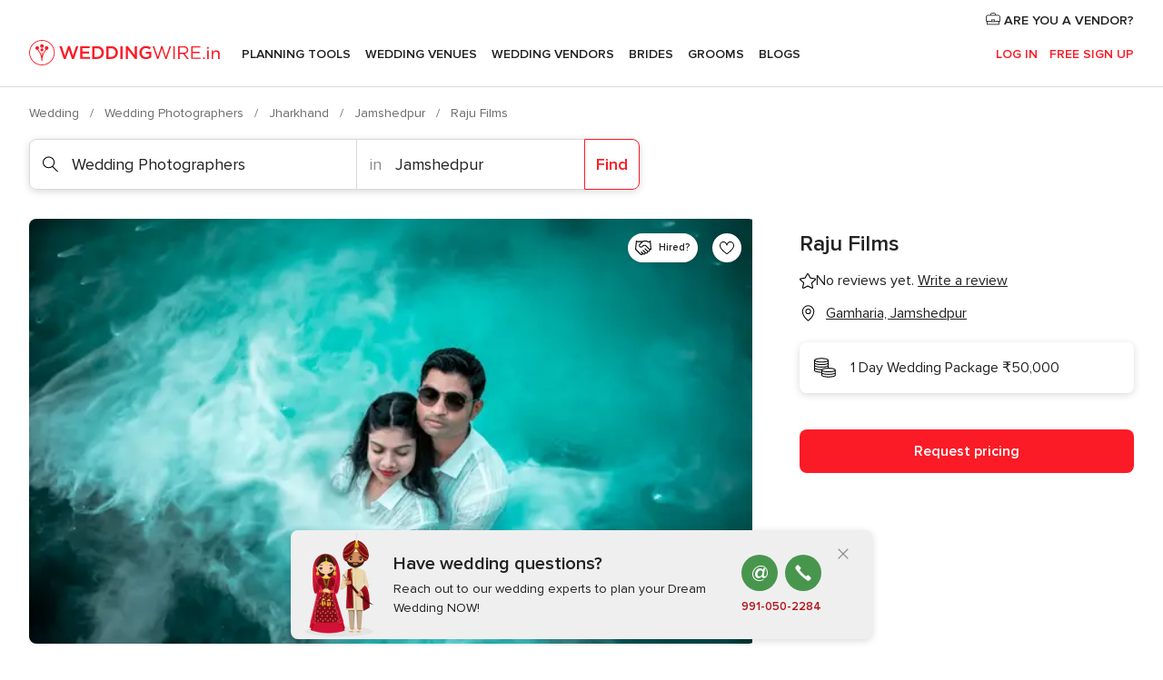

--- FILE ---
content_type: text/html; charset=UTF-8
request_url: https://www.weddingwire.in/wedding-photographers/raju-films--e453566
body_size: 41672
content:
<!DOCTYPE html>
<html lang="en-IN" prefix="og: http://ogp.me/ns#">
<head>
<meta http-equiv="Content-Type" content="text/html; charset=utf-8">
<title>Raju Films - Photographer - Gamharia - Weddingwire.in</title>
<meta name="description" content="Raju Films (Wedding Photographers Gamharia). Raju Films is a wedding photography service provider based in Gamharia, Jamshedpur. Established in the year 2009, this p...">
<meta name="keywords" content="Raju Films, Wedding Photographers Raju Films, Wedding Vendors Raju Films, weddings Raju Films, wedding Raju Films, Wedding Photographers Gamharia, Wedding Photographers Jamshedpur, weddings Gamharia, Wedding Vendors Gamharia, Wedding Vendors Jamshedpur, weddings Jamshedpur">
<meta name="robots" content="all">
<meta name="distribution" content="global">
<meta name="rating" content="general">
<meta name="pbdate" content="13:35:33 17/01/2026">
<link rel="canonical" href="https://www.weddingwire.in/wedding-photographers/raju-films--e453566">
<link rel="alternate" href="android-app://in.co.weddings.launcher/weddingscoin/m.weddingwire.in/wedding-photographers/raju-films--e453566">
<meta name="viewport" content="width=device-width, initial-scale=1.0">
<meta name="apple-custom-itunes-app" content="app-id=1113572866">
<meta name="apple-itunes-app" content="app-id=1113572866, app-argument=https://app.appsflyer.com/id1113572866?pid=WP-iOS-IN&c=WP-IN-LANDINGS&s=in">
<meta name="google-play-app" content="app-id=in.co.weddings.launcher">
<link rel="shortcut icon" href="https://www.weddingwire.in/mobile/assets/img/favicon/favicon.png">
<meta property="fb:pages" content="629862527164085" />
<meta property="fb:app_id" content="291590991282112" />
<meta property="og:type" content="website" />
<meta property="og:title" content="Raju Films" />
<meta property="og:description" content="Raju Films is a wedding photography service provider based in Gamharia, Jamshedpur. Established in the year 2009, this photography studio captures all your precious moments from your wedding day. Having a team of brilliant and mind-blowing" />
<meta property="og:image" content="https://cdn0.weddingwire.in/vendor/3566/3_2/1280/jpg/dsc-7527-edit_15_453566-170348111155657.jpeg">
<meta property="og:image:secure_url" content="https://cdn0.weddingwire.in/vendor/3566/3_2/1280/jpg/dsc-7527-edit_15_453566-170348111155657.jpeg">
<meta property="og:image:alt" content="Raju Films">
<meta property="og:url" content="https://www.weddingwire.in/wedding-photographers/raju-films--e453566" />
<meta name="twitter:card" content="summary_large_image" />
<link rel="stylesheet" href="https://www.weddingwire.in/builds/desktop/css/symfnw-IN136-1-20260115-016_www_m_/WebBundleResponsiveMarketplaceStorefrontWeddingwireIndia.css">
<script>
var internalTrackingService = internalTrackingService || {
triggerSubmit : function() {},
triggerAbandon : function() {},
loaded : false
};
</script>
<script type="text/javascript">
function getCookie (name) {var b = document.cookie.match('(^|;)\\s*' + name + '\\s*=\\s*([^;]+)'); return b ? unescape(b.pop()) : null}
function overrideOneTrustGeo () {
const otgeoCookie = getCookie('otgeo') || '';
const regexp = /^([A-Za-z]+)(?:,([A-Za-z]+))?$/g;
const matches = [...otgeoCookie.matchAll(regexp)][0];
if (matches) {
const countryCode = matches[1];
const stateCode = matches[2];
const geolocationResponse = {
countryCode
};
if (stateCode) {
geolocationResponse.stateCode = stateCode;
}
return {
geolocationResponse
};
}
}
var OneTrust = overrideOneTrustGeo() || undefined;
</script>
<span class="ot-sdk-show-settings" style="display: none"></span>
<script src="https://cdn.cookielaw.org/scripttemplates/otSDKStub.js" data-language="en-IN" data-domain-script="cf187042-de22-47c5-bb0f-dacff4a22e2a" data-ignore-ga='true' defer></script>
<script>var isCountryCookiesActiveByDefault=true,CONSENT_ANALYTICS_GROUP="C0002",CONSENT_PERSONALIZATION_GROUP="C0003",CONSENT_TARGETED_ADVERTISING_GROUP="C0004",CONSENT_SOCIAL_MEDIA_GROUP="C0005",cookieConsentContent='',hideCookieConsentLayer= '', OptanonAlertBoxClosed='';hideCookieConsentLayer=getCookie('hideCookieConsentLayer');OptanonAlertBoxClosed=getCookie('OptanonAlertBoxClosed');if(hideCookieConsentLayer==="1"||Boolean(OptanonAlertBoxClosed)){cookieConsentContent=queryStringToJSON(getCookie('OptanonConsent')||'');}function getCookie(e){var o=document.cookie.match("(^|;)\\s*"+e+"\\s*=\\s*([^;]+)");return o?unescape(o.pop()):null}function queryStringToJSON(e){var o=e.split("&"),t={};return o.forEach(function(e){e=e.split("="),t[e[0]]=decodeURIComponent(e[1]||"")}),JSON.parse(JSON.stringify(t))}function isCookieGroupAllowed(e){var o=cookieConsentContent.groups;if("string"!=typeof o){if(!isCountryCookiesActiveByDefault && e===CONSENT_ANALYTICS_GROUP && getCookie('hideCookieConsentLayer')==="1"){return true}return isCountryCookiesActiveByDefault;}for(var t=o.split(","),n=0;n<t.length;n++)if(t[n].indexOf(e,0)>=0)return"1"===t[n].split(":")[1];return!1}function userHasAcceptedTheCookies(){var e=document.getElementsByTagName("body")[0],o=document.createEvent("HTMLEvents");cookieConsentContent=queryStringToJSON(getCookie("OptanonConsent")||""),!0===isCookieGroupAllowed(CONSENT_ANALYTICS_GROUP)&&(o.initEvent("analyticsCookiesHasBeenAccepted",!0,!1),e.dispatchEvent(o)),!0===isCookieGroupAllowed(CONSENT_PERSONALIZATION_GROUP)&&(o.initEvent("personalizationCookiesHasBeenAccepted",!0,!1),e.dispatchEvent(o)),!0===isCookieGroupAllowed(CONSENT_TARGETED_ADVERTISING_GROUP)&&(o.initEvent("targetedAdvertisingCookiesHasBeenAccepted",!0,!1),e.dispatchEvent(o)),!0===isCookieGroupAllowed(CONSENT_SOCIAL_MEDIA_GROUP)&&(o.initEvent("socialMediaAdvertisingCookiesHasBeenAccepted",!0,!1),e.dispatchEvent(o))}</script>
<script>
document.getElementsByTagName('body')[0].addEventListener('oneTrustLoaded', function () {
if (OneTrust.GetDomainData()?.ConsentModel?.Name === 'notice only') {
const cookiePolicyLinkSelector = document.querySelectorAll('.ot-sdk-show-settings')
cookiePolicyLinkSelector.forEach((selector) => {
selector.style.display = 'none'
})
}
})
</script>
<script>
function CMP() {
var body = document.getElementsByTagName('body')[0];
var event = document.createEvent('HTMLEvents');
var callbackIAB = (tcData, success) => {
if (success && (tcData.eventStatus === 'tcloaded' || tcData.eventStatus === 'useractioncomplete')) {
window.__tcfapi('removeEventListener', 2, () => {
}, callbackIAB);
if ((typeof window.Optanon !== "undefined" &&
!window.Optanon.GetDomainData().IsIABEnabled) ||
(tcData.gdprApplies &&
typeof window.Optanon !== "undefined" &&
window.Optanon.GetDomainData().IsIABEnabled &&
getCookie('OptanonAlertBoxClosed'))) {
userHasAcceptedTheCookies();
}
if (isCookieGroupAllowed(CONSENT_ANALYTICS_GROUP) !== true) {
event.initEvent('analyticsCookiesHasBeenDenied', true, false);
body.dispatchEvent(event);
}
if (isCookieGroupAllowed(CONSENT_TARGETED_ADVERTISING_GROUP) !== true) {
event.initEvent('targetedAdvertisingCookiesHasBeenDenied', true, false);
body.dispatchEvent(event);
}
if (tcData.gdprApplies && typeof window.Optanon !== "undefined" && window.Optanon.GetDomainData().IsIABEnabled) {
event.initEvent('IABTcDataReady', true, false);
body.dispatchEvent(event);
} else {
event.initEvent('nonIABCountryDataReady', true, false);
body.dispatchEvent(event);
}
}
}
var cnt = 0;
var consentSetInterval = setInterval(function () {
cnt += 1;
if (cnt === 600) {
userHasAcceptedTheCookies();
clearInterval(consentSetInterval);
}
if (typeof window.Optanon !== "undefined" && !window.Optanon.GetDomainData().IsIABEnabled) {
clearInterval(consentSetInterval);
userHasAcceptedTheCookies();
event.initEvent('oneTrustLoaded', true, false);
body.dispatchEvent(event);
event.initEvent('nonIABCountryDataReady', true, false);
body.dispatchEvent(event);
}
if (typeof window.__tcfapi !== "undefined") {
event.initEvent('oneTrustLoaded', true, false);
body.dispatchEvent(event);
clearInterval(consentSetInterval);
window.__tcfapi('addEventListener', 2, callbackIAB);
}
});
}
function OptanonWrapper() {
CMP();
}
</script>
</head><body>
<script>
var gtagScript = function() { var s = document.createElement("script"), el = document.getElementsByTagName("script")[0]; s.defer = true;
s.src = "https://www.googletagmanager.com/gtag/js?id=G-9Q36VS8JHM";
el.parentNode.insertBefore(s, el);}
window.dataLayer = window.dataLayer || [];
const analyticsGroupOpt = isCookieGroupAllowed(CONSENT_ANALYTICS_GROUP) === true;
const targetedAdsOpt = isCookieGroupAllowed(CONSENT_TARGETED_ADVERTISING_GROUP) === true;
const personalizationOpt = isCookieGroupAllowed(CONSENT_PERSONALIZATION_GROUP) === true;
document.getElementsByTagName('body')[0].addEventListener('targetedAdvertisingCookiesHasBeenAccepted', function () {
gtagScript();
});
if  (targetedAdsOpt || analyticsGroupOpt) {
gtagScript();
}
function gtag(){dataLayer.push(arguments);}
gtag('js', new Date());
gtag('consent', 'default', {
'analytics_storage': analyticsGroupOpt ? 'granted' : 'denied',
'ad_storage': targetedAdsOpt ? 'granted' : 'denied',
'ad_user_data': targetedAdsOpt ? 'granted' : 'denied',
'ad_user_personalization': targetedAdsOpt ? 'granted' : 'denied',
'functionality_storage': targetedAdsOpt ? 'granted' : 'denied',
'personalization_storage': personalizationOpt ? 'granted' : 'denied',
'security_storage': 'granted'
});
gtag('set', 'ads_data_redaction', !analyticsGroupOpt);
gtag('set', 'allow_ad_personalization_signals', analyticsGroupOpt);
gtag('set', 'allow_google_signals', analyticsGroupOpt);
gtag('set', 'allow_interest_groups', analyticsGroupOpt);
gtag('config', 'G-9Q36VS8JHM', { groups: 'analytics', 'send_page_view': false });
gtag('config', 'AW-922723589', { groups: 'adwords' });
</script>

<div id="app-apps-download-banner" class="branch-banner-placeholder branchBannerPlaceholder"></div>

<a class="layoutSkipMain" href="#layoutMain">Ir al contenido principal</a>
<header class="layoutHeader">
<span class="layoutHeader__hamburger app-header-menu-toggle">
<i class="svgIcon app-svg-async svgIcon__list-menu "   data-name="_common/list-menu" data-svg="https://cdn1.weddingwire.in/assets/svg/optimized/_common/list-menu.svg" data-svg-lazyload="1"></i></span>
<a class="layoutHeader__logoAnchor app-analytics-event-click"
href="https://www.weddingwire.in/">
<img src="https://www.weddingwire.in/assets/img/logos/gen_logoHeader.svg"   alt="Wedding"  width="220" height="30"   >
</a>
<nav class="layoutHeader__nav app-header-nav">
<ul class="layoutNavMenu app-header-list">
<li class="layoutNavMenu__header">
<i class="svgIcon app-svg-async svgIcon__close layoutNavMenu__itemClose app-header-menu-toggle"   data-name="_common/close" data-svg="https://cdn1.weddingwire.in/assets/svg/optimized/_common/close.svg" data-svg-lazyload="1"></i>        </li>
<li class="layoutNavMenu__item app-header-menu-item-openSection layoutNavMenu__item--my_wedding ">
<a href="https://www.weddingwire.in/my-wedding-planner"
class="layoutNavMenu__anchor app-header-menu-itemAnchor app-analytics-track-event-click "
data-tracking-section="header" data-tracking-category="Navigation" data-tracking-category-authed="1"
data-tracking-dt="tools"                >
Planning Tools                </a>
<i class="svgIcon app-svg-async svgIcon__angleRightBlood layoutNavMenu__anchorArrow"   data-name="_common/angleRightBlood" data-svg="https://cdn1.weddingwire.in/assets/svg/optimized/_common/angleRightBlood.svg" data-svg-lazyload="1"></i>
<div class="layoutNavMenuTab app-header-menu-itemDropdown">
<div class="layoutNavMenuTab__layout">
<div class="layoutNavMenuTab__header">
<i class="svgIcon app-svg-async svgIcon__angleLeftBlood layoutNavMenuTab__icon app-header-menu-item-closeSection"   data-name="_common/angleLeftBlood" data-svg="https://cdn1.weddingwire.in/assets/svg/optimized/_common/angleLeftBlood.svg" data-svg-lazyload="1"></i>    <a class="layoutNavMenuTab__title" href="https://www.weddingwire.in/my-wedding-planner">
My Wedding    </a>
<i class="svgIcon app-svg-async svgIcon__close layoutNavMenuTab__iconClose app-header-menu-toggle"   data-name="_common/close" data-svg="https://cdn1.weddingwire.in/assets/svg/optimized/_common/close.svg" data-svg-lazyload="1"></i></div>
<div class="layoutNavMenuTabMyWedding">
<div class="layoutNavMenuTabMyWeddingList">
<a class="layoutNavMenuTabMyWedding__title" href="https://www.weddingwire.in/my-wedding-planner">
Plan your unique wedding        </a>
<ul class="layoutNavMenuTabMyWeddingList__content ">
<li class="layoutNavMenuTabMyWeddingList__item layoutNavMenuTabMyWeddingList__item--viewAll">
<a href="https://www.weddingwire.in/my-wedding-planner">Show all</a>
</li>
<li class="layoutNavMenuTabMyWeddingList__item "
>
<a href="https://www.weddingwire.in/wedding-to-do-list">
<i class="svgIcon app-svg-async svgIcon__checklist layoutNavMenuTabMyWeddingList__itemIcon"   data-name="tools/categories/checklist" data-svg="https://cdn1.weddingwire.in/assets/svg/optimized/tools/categories/checklist.svg" data-svg-lazyload="1"></i>                        Checklist                    </a>
</li>
<li class="layoutNavMenuTabMyWeddingList__item "
>
<a href="https://www.weddingwire.in/wedding-guest-list">
<i class="svgIcon app-svg-async svgIcon__guests layoutNavMenuTabMyWeddingList__itemIcon"   data-name="tools/categories/guests" data-svg="https://cdn1.weddingwire.in/assets/svg/optimized/tools/categories/guests.svg" data-svg-lazyload="1"></i>                        Guests                    </a>
</li>
<li class="layoutNavMenuTabMyWeddingList__item "
>
<a href="https://www.weddingwire.in/wedding-budget-planner">
<i class="svgIcon app-svg-async svgIcon__budget layoutNavMenuTabMyWeddingList__itemIcon"   data-name="tools/categories/budget" data-svg="https://cdn1.weddingwire.in/assets/svg/optimized/tools/categories/budget.svg" data-svg-lazyload="1"></i>                        Budget                    </a>
</li>
<li class="layoutNavMenuTabMyWeddingList__item "
>
<a href="https://www.weddingwire.in/my-wedding-providers">
<i class="svgIcon app-svg-async svgIcon__vendors layoutNavMenuTabMyWeddingList__itemIcon"   data-name="tools/categories/vendors" data-svg="https://cdn1.weddingwire.in/assets/svg/optimized/tools/categories/vendors.svg" data-svg-lazyload="1"></i>                        Wedding Vendors                    </a>
</li>
<li class="layoutNavMenuTabMyWeddingList__item "
>
<a href="https://www.weddingwire.in/website/index.php?actionReferrer=8">
<i class="svgIcon app-svg-async svgIcon__website layoutNavMenuTabMyWeddingList__itemIcon"   data-name="tools/categories/website" data-svg="https://cdn1.weddingwire.in/assets/svg/optimized/tools/categories/website.svg" data-svg-lazyload="1"></i>                        Wedding website                    </a>
</li>
<li class="layoutNavMenuTabMyWeddingList__item "
>
<a href="https://www.weddingwire.in/wedding-hashtag-generator">
<i class="svgIcon app-svg-async svgIcon__hashtag-generator layoutNavMenuTabMyWeddingList__itemIcon"   data-name="tools/categories/hashtag-generator" data-svg="https://cdn1.weddingwire.in/assets/svg/optimized/tools/categories/hashtag-generator.svg" data-svg-lazyload="1"></i>                        Hashtag generator                    </a>
</li>
</ul>
</div>
<div class="layoutNavMenuTabMyWeddingBanners">
<div class="layoutNavMenuBannerBox app-header-menu-banner app-link "
data-href="https://www.weddingwire.in/app-weddings"
>
<div class="layoutNavMenuBannerBox__content">
<p class="layoutNavMenuBannerBox__title">Get the WeddingWire app</p>
<span class="layoutNavMenuBannerBox__subtitle">Plan your wedding on the go with the WeddingWire app.</span>
</div>
<img data-src="https://www.weddingwire.in/assets/img/logos/square-icon.svg"  class="lazyload layoutNavMenuBannerBox__icon" alt="App icon"  width="60" height="60"  >
</div>
<div class="layoutNavMenuBannerBox app-header-menu-banner app-link "
data-href="https://www.weddingwire.in/album-wedding-wedshoots"
>
<div class="layoutNavMenuBannerBox__content">
<a class="layoutNavMenuBannerBox__title" href="https://www.weddingwire.in/album-wedding-wedshoots">Wedshoots</a>
<span class="layoutNavMenuBannerBox__subtitle">Easily collect all of your guests' event photos in one album!</span>
</div>
<img data-src="https://www.weddingwire.in/assets/img/wedshoots/ico_wedshoots.svg"  class="lazyload layoutNavMenuBannerBox__icon" alt="WedShoots icon"  width="60" height="60"  >
</div>
</div>
</div>    </div>
</div>
</li>
<li class="layoutNavMenu__item app-header-menu-item-openSection layoutNavMenu__item--venues ">
<a href="https://www.weddingwire.in/wedding-venues"
class="layoutNavMenu__anchor app-header-menu-itemAnchor app-analytics-track-event-click "
data-tracking-section="header" data-tracking-category="Navigation" data-tracking-category-authed="1"
data-tracking-dt="venues"                >
Wedding Venues                </a>
<i class="svgIcon app-svg-async svgIcon__angleRightBlood layoutNavMenu__anchorArrow"   data-name="_common/angleRightBlood" data-svg="https://cdn1.weddingwire.in/assets/svg/optimized/_common/angleRightBlood.svg" data-svg-lazyload="1"></i>
<div class="layoutNavMenuTab app-header-menu-itemDropdown">
<div class="layoutNavMenuTab__layout">
<div class="layoutNavMenuTab__header">
<i class="svgIcon app-svg-async svgIcon__angleLeftBlood layoutNavMenuTab__icon app-header-menu-item-closeSection"   data-name="_common/angleLeftBlood" data-svg="https://cdn1.weddingwire.in/assets/svg/optimized/_common/angleLeftBlood.svg" data-svg-lazyload="1"></i>    <a class="layoutNavMenuTab__title" href="https://www.weddingwire.in/wedding-venues">
Venues    </a>
<i class="svgIcon app-svg-async svgIcon__close layoutNavMenuTab__iconClose app-header-menu-toggle"   data-name="_common/close" data-svg="https://cdn1.weddingwire.in/assets/svg/optimized/_common/close.svg" data-svg-lazyload="1"></i></div>
<div class="layoutNavMenuTabVenues">
<div class="layoutNavMenuTabVenues__categories">
<div class="layoutNavMenuTabVenuesList">
<a class="layoutNavMenuTabVenues__title"
href="https://www.weddingwire.in/wedding-venues">
Wedding Venues            </a>
<ul class="layoutNavMenuTabVenuesList__content">
<li class="layoutNavMenuTabVenuesList__item layoutNavMenuTabVenuesList__item--viewAll">
<a href="https://www.weddingwire.in/wedding-venues">Show all</a>
</li>
<li class="layoutNavMenuTabVenuesList__item">
<a href="https://www.weddingwire.in/banquet-halls">
Banquet Halls                        </a>
</li>
<li class="layoutNavMenuTabVenuesList__item">
<a href="https://www.weddingwire.in/hotels">
Hotels                        </a>
</li>
<li class="layoutNavMenuTabVenuesList__item">
<a href="https://www.weddingwire.in/marriage-garden">
Marriage Garden                        </a>
</li>
<li class="layoutNavMenuTabVenuesList__item">
<a href="https://www.weddingwire.in/kalyana-mandapams">
Kalyana Mandapams                        </a>
</li>
<li class="layoutNavMenuTabVenuesList__item">
<a href="https://www.weddingwire.in/wedding-resorts">
Wedding Resorts                        </a>
</li>
<li class="layoutNavMenuTabVenuesList__item">
<a href="https://www.weddingwire.in/wedding-lawns-farmhouses">
Wedding Lawns Farmhouses                        </a>
</li>
<li class="layoutNavMenuTabVenuesList__item layoutNavMenuTabVenuesList__item--highlight">
<a href="https://www.weddingwire.in/promotions/wedding-venues">
Promotions                        </a>
</li>
</ul>
</div>
</div>
<div class="layoutNavMenuTabVenuesBanners">
<div class="layoutNavMenuBannerBox app-header-menu-banner app-link app-analytics-track-event-click"
data-href="https://www.weddingwire.in/destination-wedding"
data-tracking-section=header_venues                      data-tracking-category=Navigation                      data-tracking-dt=destination_weddings         >
<div class="layoutNavMenuBannerBox__content">
<p class="layoutNavMenuBannerBox__title">Destination weddings</p>
<span class="layoutNavMenuBannerBox__subtitle">Easily plan your international wedding.</span>
</div>
<img class="svgIcon svgIcon__plane_destination layoutNavMenuBannerBox__icon lazyload" data-src="https://cdn1.weddingwire.in/assets/svg/original/illustration/plane_destination.svg"  alt="illustration plane destination" width="56" height="56" >    </div>
</div>
</div>
</div>
</div>
</li>
<li class="layoutNavMenu__item app-header-menu-item-openSection layoutNavMenu__item--vendors ">
<a href="https://www.weddingwire.in/wedding-vendors"
class="layoutNavMenu__anchor app-header-menu-itemAnchor app-analytics-track-event-click "
data-tracking-section="header" data-tracking-category="Navigation" data-tracking-category-authed="1"
data-tracking-dt="vendors"                >
Wedding Vendors                </a>
<i class="svgIcon app-svg-async svgIcon__angleRightBlood layoutNavMenu__anchorArrow"   data-name="_common/angleRightBlood" data-svg="https://cdn1.weddingwire.in/assets/svg/optimized/_common/angleRightBlood.svg" data-svg-lazyload="1"></i>
<div class="layoutNavMenuTab app-header-menu-itemDropdown">
<div class="layoutNavMenuTab__layout">
<div class="layoutNavMenuTab__header">
<i class="svgIcon app-svg-async svgIcon__angleLeftBlood layoutNavMenuTab__icon app-header-menu-item-closeSection"   data-name="_common/angleLeftBlood" data-svg="https://cdn1.weddingwire.in/assets/svg/optimized/_common/angleLeftBlood.svg" data-svg-lazyload="1"></i>    <a class="layoutNavMenuTab__title" href="https://www.weddingwire.in/wedding-vendors">
Vendors    </a>
<i class="svgIcon app-svg-async svgIcon__close layoutNavMenuTab__iconClose app-header-menu-toggle"   data-name="_common/close" data-svg="https://cdn1.weddingwire.in/assets/svg/optimized/_common/close.svg" data-svg-lazyload="1"></i></div>
<div class="layoutNavMenuTabVendors">
<div class="layoutNavMenuTabVendors__content">
<div class="layoutNavMenuTabVendorsList">
<a class="layoutNavMenuTabVendors__title" href="https://www.weddingwire.in/wedding-vendors">
Start hiring your vendors            </a>
<ul class="layoutNavMenuTabVendorsList__content">
<li class="layoutNavMenuTabVendorsList__item layoutNavMenuTabVendorsList__item--viewAll">
<a href="https://www.weddingwire.in/wedding-vendors">Show all</a>
</li>
<li class="layoutNavMenuTabVendorsList__item">
<i class="svgIcon app-svg-async svgIcon__categPhoto layoutNavMenuTabVendorsList__itemIcon"   data-name="vendors/categories/categPhoto" data-svg="https://cdn1.weddingwire.in/assets/svg/optimized/vendors/categories/categPhoto.svg" data-svg-lazyload="1"></i>                        <a href="https://www.weddingwire.in/wedding-photographers">
Wedding Photographers                        </a>
</li>
<li class="layoutNavMenuTabVendorsList__item">
<i class="svgIcon app-svg-async svgIcon__categVideo layoutNavMenuTabVendorsList__itemIcon"   data-name="vendors/categories/categVideo" data-svg="https://cdn1.weddingwire.in/assets/svg/optimized/vendors/categories/categVideo.svg" data-svg-lazyload="1"></i>                        <a href="https://www.weddingwire.in/wedding-videography">
Wedding Videography                        </a>
</li>
<li class="layoutNavMenuTabVendorsList__item">
<i class="svgIcon app-svg-async svgIcon__categMusic layoutNavMenuTabVendorsList__itemIcon"   data-name="vendors/categories/categMusic" data-svg="https://cdn1.weddingwire.in/assets/svg/optimized/vendors/categories/categMusic.svg" data-svg-lazyload="1"></i>                        <a href="https://www.weddingwire.in/wedding-music">
Wedding Music                        </a>
</li>
<li class="layoutNavMenuTabVendorsList__item">
<i class="svgIcon app-svg-async svgIcon__categCatering layoutNavMenuTabVendorsList__itemIcon"   data-name="vendors/categories/categCatering" data-svg="https://cdn1.weddingwire.in/assets/svg/optimized/vendors/categories/categCatering.svg" data-svg-lazyload="1"></i>                        <a href="https://www.weddingwire.in/caterers">
Caterers                        </a>
</li>
<li class="layoutNavMenuTabVendorsList__item">
<i class="svgIcon app-svg-async svgIcon__categTransport layoutNavMenuTabVendorsList__itemIcon"   data-name="vendors/categories/categTransport" data-svg="https://cdn1.weddingwire.in/assets/svg/optimized/vendors/categories/categTransport.svg" data-svg-lazyload="1"></i>                        <a href="https://www.weddingwire.in/wedding-transportation">
Wedding Transportation                        </a>
</li>
<li class="layoutNavMenuTabVendorsList__item">
<i class="svgIcon app-svg-async svgIcon__categInvite layoutNavMenuTabVendorsList__itemIcon"   data-name="vendors/categories/categInvite" data-svg="https://cdn1.weddingwire.in/assets/svg/optimized/vendors/categories/categInvite.svg" data-svg-lazyload="1"></i>                        <a href="https://www.weddingwire.in/wedding-invitations">
Wedding Invitations                        </a>
</li>
<li class="layoutNavMenuTabVendorsList__item">
<i class="svgIcon app-svg-async svgIcon__categGift layoutNavMenuTabVendorsList__itemIcon"   data-name="vendors/categories/categGift" data-svg="https://cdn1.weddingwire.in/assets/svg/optimized/vendors/categories/categGift.svg" data-svg-lazyload="1"></i>                        <a href="https://www.weddingwire.in/wedding-gifts">
Wedding Gifts                        </a>
</li>
<li class="layoutNavMenuTabVendorsList__item">
<i class="svgIcon app-svg-async svgIcon__categFlower layoutNavMenuTabVendorsList__itemIcon"   data-name="vendors/categories/categFlower" data-svg="https://cdn1.weddingwire.in/assets/svg/optimized/vendors/categories/categFlower.svg" data-svg-lazyload="1"></i>                        <a href="https://www.weddingwire.in/florists">
Florists                        </a>
</li>
<li class="layoutNavMenuTabVendorsList__item">
<i class="svgIcon app-svg-async svgIcon__categPlanner layoutNavMenuTabVendorsList__itemIcon"   data-name="vendors/categories/categPlanner" data-svg="https://cdn1.weddingwire.in/assets/svg/optimized/vendors/categories/categPlanner.svg" data-svg-lazyload="1"></i>                        <a href="https://www.weddingwire.in/wedding-planners">
Wedding Planners                        </a>
</li>
</ul>
</div>
<div class="layoutNavMenuTabVendorsListOthers">
<p class="layoutNavMenuTabVendorsListOthers__subtitle">Complete your wedding team</p>
<ul class="layoutNavMenuTabVendorsListOthers__container">
<li class="layoutNavMenuTabVendorsListOthers__item">
<a href="https://www.weddingwire.in/wedding-choreographers">
Wedding Choreographers                        </a>
</li>
<li class="layoutNavMenuTabVendorsListOthers__item">
<a href="https://www.weddingwire.in/photobooth">
Photobooth                        </a>
</li>
<li class="layoutNavMenuTabVendorsListOthers__item">
<a href="https://www.weddingwire.in/wedding-dj">
Wedding DJ                        </a>
</li>
<li class="layoutNavMenuTabVendorsListOthers__item">
<a href="https://www.weddingwire.in/wedding-cakes">
Wedding Cakes                        </a>
</li>
<li class="layoutNavMenuTabVendorsListOthers__item">
<a href="https://www.weddingwire.in/wedding-decorators">
Wedding Decorators                        </a>
</li>
<li class="layoutNavMenuTabVendorsListOthers__item">
<a href="https://www.weddingwire.in/party-places">
Party Places                        </a>
</li>
<li class="layoutNavMenuTabVendorsListOthers__item">
<a href="https://www.weddingwire.in/honeymoon">
Honeymoon                        </a>
</li>
<li class="layoutNavMenuTabVendorsListOthers__item">
<a href="https://www.weddingwire.in/wedding-entertainment">
Wedding Entertainment                        </a>
</li>
<li class="layoutNavMenuTabVendorsListOthers__item">
<a href="https://www.weddingwire.in/tent-house">
Tent House                        </a>
</li>
<li class="layoutNavMenuTabVendorsListOthers__deals">
<a href="https://www.weddingwire.in/promotions/wedding-vendors">
Promotions                        </a>
</li>
</ul>
</div>
</div>
<div class="layoutNavMenuTabVendorsBanners">
<div class="layoutNavMenuBannerBox app-header-menu-banner app-link app-analytics-track-event-click"
data-href="https://www.weddingwire.in/destination-wedding"
data-tracking-section=header_vendors                      data-tracking-category=Navigation                      data-tracking-dt=destination_weddings         >
<div class="layoutNavMenuBannerBox__content">
<p class="layoutNavMenuBannerBox__title">Destination weddings</p>
<span class="layoutNavMenuBannerBox__subtitle">Easily plan your international wedding.</span>
</div>
<img class="svgIcon svgIcon__plane_destination layoutNavMenuBannerBox__icon lazyload" data-src="https://cdn1.weddingwire.in/assets/svg/original/illustration/plane_destination.svg"  alt="illustration plane destination" width="56" height="56" >    </div>
</div>
<div class="layoutNavMenuTabVendorsOtherTabs">
<div class="layoutNavMenuTabVendorsBride">
<p class="layoutNavMenuTabVendorsOtherTabs__subtitle">Brides</p>
<ul class="layoutNavMenuTabVendorsOtherTabsList">
<li class="layoutNavMenuTabVendorsOtherTabsList__item">
<a href="https://www.weddingwire.in/mehndi-artists">
Mehndi Artists                                </a>
</li>
<li class="layoutNavMenuTabVendorsOtherTabsList__item">
<a href="https://www.weddingwire.in/bridal-makeup-artists">
Bridal Makeup Artists                                </a>
</li>
<li class="layoutNavMenuTabVendorsOtherTabsList__item">
<a href="https://www.weddingwire.in/makeup-salon">
Makeup Salon                                </a>
</li>
<li class="layoutNavMenuTabVendorsOtherTabsList__item">
<a href="https://www.weddingwire.in/bridal-jewellery">
Bridal Jewellery                                </a>
</li>
<li class="layoutNavMenuTabVendorsOtherTabsList__item">
<a href="https://www.weddingwire.in/bridal-lehenga">
Bridal Lehenga                                </a>
</li>
<li class="layoutNavMenuTabVendorsOtherTabsList__item">
<a href="https://www.weddingwire.in/trousseau-packing">
Trousseau Packing                                </a>
</li>
<li class="layoutNavMenuTabVendorsOtherTabsList__item layoutNavMenuTabVendorsOtherTabsList__item--deals">
<a href="https://www.weddingwire.in/promotions/brides">
Promotions                            </a>
</li>
</ul>
</div>
<div class="layoutNavMenuTabVendorsGrooms">
<p class="layoutNavMenuTabVendorsOtherTabs__subtitle">Grooms</p>
<ul class="layoutNavMenuTabVendorsOtherTabsList">
<li class="layoutNavMenuTabVendorsOtherTabsList__item">
<a href="https://www.weddingwire.in/sherwani">
Sherwani                                </a>
</li>
<li class="layoutNavMenuTabVendorsOtherTabsList__item layoutNavMenuTabVendorsOtherTabsList__item--deals">
<a href="https://www.weddingwire.in/promotions/grooms">
Promotions                            </a>
</li>
</ul>
</div>
</div>
</div>    </div>
</div>
</li>
<li class="layoutNavMenu__item app-header-menu-item-openSection layoutNavMenu__item--brides ">
<a href="https://www.weddingwire.in/brides"
class="layoutNavMenu__anchor app-header-menu-itemAnchor app-analytics-track-event-click "
data-tracking-section="header" data-tracking-category="Navigation" data-tracking-category-authed="1"
>
Brides                </a>
<i class="svgIcon app-svg-async svgIcon__angleRightBlood layoutNavMenu__anchorArrow"   data-name="_common/angleRightBlood" data-svg="https://cdn1.weddingwire.in/assets/svg/optimized/_common/angleRightBlood.svg" data-svg-lazyload="1"></i>
<div class="layoutNavMenuTab app-header-menu-itemDropdown">
<div class="layoutNavMenuTab__layout">
<div class="layoutNavMenuTab__header">
<i class="svgIcon app-svg-async svgIcon__angleLeftBlood layoutNavMenuTab__icon app-header-menu-item-closeSection"   data-name="_common/angleLeftBlood" data-svg="https://cdn1.weddingwire.in/assets/svg/optimized/_common/angleLeftBlood.svg" data-svg-lazyload="1"></i>    <a class="layoutNavMenuTab__title" href="https://www.weddingwire.in/brides">
Brides    </a>
<i class="svgIcon app-svg-async svgIcon__close layoutNavMenuTab__iconClose app-header-menu-toggle"   data-name="_common/close" data-svg="https://cdn1.weddingwire.in/assets/svg/optimized/_common/close.svg" data-svg-lazyload="1"></i></div>
<div class="layoutNavMenuTabBridesGrooms">
<div class="layoutNavMenuTabBridesGroomsList">
<a class="layoutNavMenuTabBridesGrooms__title" href="https://www.weddingwire.in/brides">
Brides        </a>
<ul class="layoutNavMenuTabBridesGroomsList__content">
<li class="layoutNavMenuTabBridesGroomsList__item layoutNavMenuTabBridesGroomsList__item--viewAll">
<a href="https://www.weddingwire.in/brides">Show all</a>
</li>
<li class="layoutNavMenuTabBridesGroomsList__item">
<a href="https://www.weddingwire.in/mehndi-artists">
Mehndi Artists                    </a>
</li>
<li class="layoutNavMenuTabBridesGroomsList__item">
<a href="https://www.weddingwire.in/bridal-makeup-artists">
Bridal Makeup Artists                    </a>
</li>
<li class="layoutNavMenuTabBridesGroomsList__item">
<a href="https://www.weddingwire.in/makeup-salon">
Makeup Salon                    </a>
</li>
<li class="layoutNavMenuTabBridesGroomsList__item">
<a href="https://www.weddingwire.in/bridal-jewellery">
Bridal Jewellery                    </a>
</li>
<li class="layoutNavMenuTabBridesGroomsList__item">
<a href="https://www.weddingwire.in/bridal-lehenga">
Bridal Lehenga                    </a>
</li>
<li class="layoutNavMenuTabBridesGroomsList__item">
<a href="https://www.weddingwire.in/trousseau-packing">
Trousseau Packing                    </a>
</li>
<li class="layoutNavMenuTabBridesGroomsList__item layoutNavMenuTabBridesGroomsList__item--highlight">
<a href="https://www.weddingwire.in/promotions/brides">
Promotions                </a>
</li>
</ul>
</div>
</div>    </div>
</div>
</li>
<li class="layoutNavMenu__item app-header-menu-item-openSection layoutNavMenu__item--grooms ">
<a href="https://www.weddingwire.in/grooms"
class="layoutNavMenu__anchor app-header-menu-itemAnchor app-analytics-track-event-click "
data-tracking-section="header" data-tracking-category="Navigation" data-tracking-category-authed="1"
>
Grooms                </a>
<i class="svgIcon app-svg-async svgIcon__angleRightBlood layoutNavMenu__anchorArrow"   data-name="_common/angleRightBlood" data-svg="https://cdn1.weddingwire.in/assets/svg/optimized/_common/angleRightBlood.svg" data-svg-lazyload="1"></i>
<div class="layoutNavMenuTab app-header-menu-itemDropdown">
<div class="layoutNavMenuTab__layout">
<div class="layoutNavMenuTab__header">
<i class="svgIcon app-svg-async svgIcon__angleLeftBlood layoutNavMenuTab__icon app-header-menu-item-closeSection"   data-name="_common/angleLeftBlood" data-svg="https://cdn1.weddingwire.in/assets/svg/optimized/_common/angleLeftBlood.svg" data-svg-lazyload="1"></i>    <a class="layoutNavMenuTab__title" href="https://www.weddingwire.in/grooms">
Grooms    </a>
<i class="svgIcon app-svg-async svgIcon__close layoutNavMenuTab__iconClose app-header-menu-toggle"   data-name="_common/close" data-svg="https://cdn1.weddingwire.in/assets/svg/optimized/_common/close.svg" data-svg-lazyload="1"></i></div>
<div class="layoutNavMenuTabBridesGrooms">
<div class="layoutNavMenuTabBridesGroomsList">
<a class="layoutNavMenuTabBridesGrooms__title" href="https://www.weddingwire.in/grooms">
Grooms        </a>
<ul class="layoutNavMenuTabBridesGroomsList__content">
<li class="layoutNavMenuTabBridesGroomsList__item layoutNavMenuTabBridesGroomsList__item--viewAll">
<a href="https://www.weddingwire.in/grooms">Show all</a>
</li>
<li class="layoutNavMenuTabBridesGroomsList__item">
<a href="https://www.weddingwire.in/sherwani">
Sherwani                    </a>
</li>
<li class="layoutNavMenuTabBridesGroomsList__item layoutNavMenuTabBridesGroomsList__item--highlight">
<a href="https://www.weddingwire.in/promotions/grooms">
Promotions                </a>
</li>
</ul>
</div>
</div>    </div>
</div>
</li>
<li class="layoutNavMenu__item app-header-menu-item-openSection layoutNavMenu__item--articles ">
<a href="https://www.weddingwire.in/wedding-tips"
class="layoutNavMenu__anchor app-header-menu-itemAnchor app-analytics-track-event-click "
data-tracking-section="header" data-tracking-category="Navigation" data-tracking-category-authed="1"
data-tracking-dt="ideas"                >
Blogs                </a>
<i class="svgIcon app-svg-async svgIcon__angleRightBlood layoutNavMenu__anchorArrow"   data-name="_common/angleRightBlood" data-svg="https://cdn1.weddingwire.in/assets/svg/optimized/_common/angleRightBlood.svg" data-svg-lazyload="1"></i>
<div class="layoutNavMenuTab app-header-menu-itemDropdown">
<div class="layoutNavMenuTab__layout">
<div class="layoutNavMenuTab__header">
<i class="svgIcon app-svg-async svgIcon__angleLeftBlood layoutNavMenuTab__icon app-header-menu-item-closeSection"   data-name="_common/angleLeftBlood" data-svg="https://cdn1.weddingwire.in/assets/svg/optimized/_common/angleLeftBlood.svg" data-svg-lazyload="1"></i>    <a class="layoutNavMenuTab__title" href="https://www.weddingwire.in/wedding-tips">
Wedding ideas    </a>
<i class="svgIcon app-svg-async svgIcon__close layoutNavMenuTab__iconClose app-header-menu-toggle"   data-name="_common/close" data-svg="https://cdn1.weddingwire.in/assets/svg/optimized/_common/close.svg" data-svg-lazyload="1"></i></div>
<div class="layoutNavMenuTabArticles">
<div class="layoutNavMenuTabArticlesList">
<a class="layoutNavMenuTabArticles__title" href="https://www.weddingwire.in/wedding-tips">
Wedding inspiration and ideas        </a>
<ul class="layoutNavMenuTabArticlesList__content">
<li class="layoutNavMenuTabArticlesList__item layoutNavMenuTabArticlesList__item--viewAll">
<a href="https://www.weddingwire.in/wedding-tips">Show all</a>
</li>
<li class="layoutNavMenuTabArticlesList__item">
<a href="https://www.weddingwire.in/wedding-tips/before-the-wedding--t1">
Before the wedding                    </a>
</li>
<li class="layoutNavMenuTabArticlesList__item">
<a href="https://www.weddingwire.in/wedding-tips/the-wedding-ceremony--t2">
The wedding ceremony                    </a>
</li>
<li class="layoutNavMenuTabArticlesList__item">
<a href="https://www.weddingwire.in/wedding-tips/the-wedding-banquet--t5">
The wedding banquet                    </a>
</li>
<li class="layoutNavMenuTabArticlesList__item">
<a href="https://www.weddingwire.in/wedding-tips/the-services-for-your-wedding--t4">
The services for your wedding                    </a>
</li>
<li class="layoutNavMenuTabArticlesList__item">
<a href="https://www.weddingwire.in/wedding-tips/wedding-fashion--t7">
Wedding fashion                    </a>
</li>
<li class="layoutNavMenuTabArticlesList__item">
<a href="https://www.weddingwire.in/wedding-tips/health-and-beauty--t6">
Health and beauty                    </a>
</li>
<li class="layoutNavMenuTabArticlesList__item">
<a href="https://www.weddingwire.in/wedding-tips/honeymoon--t8">
Honeymoon                    </a>
</li>
<li class="layoutNavMenuTabArticlesList__item">
<a href="https://www.weddingwire.in/wedding-tips/after-the-wedding--t10">
After the wedding                    </a>
</li>
<li class="layoutNavMenuTabArticlesList__item">
<a href="https://www.weddingwire.in/wedding-tips/the-wedding-reception--t3">
The wedding reception                    </a>
</li>
</ul>
</div>
<div class="layoutNavMenuTabArticlesBanners">
<div class="layoutNavMenuTabArticlesBannersItem app-header-menu-banner app-link"
data-href="https://www.weddingwire.in/real-weddings">
<figure class="layoutNavMenuTabArticlesBannersItem__figure">
<img data-src="https://www.weddingwire.in/assets/img/components/header/tabs/realweddings_banner.jpg" data-srcset="https://www.weddingwire.in/assets/img/components/header/tabs/realweddings_banner@2x.jpg 2x" class="lazyload layoutNavMenuTabArticlesBannersItem__image" alt="Real Weddings"  width="304" height="90"  >
<figcaption class="layoutNavMenuTabArticlesBannersItem__content">
<a href="https://www.weddingwire.in/real-weddings"
title="Real Weddings"
class="layoutNavMenuTabArticlesBannersItem__title">Real Weddings</a>
<p class="layoutNavMenuTabArticlesBannersItem__description">
Find wedding inspiration that fits your style with photos from real couples.            </p>
</figcaption>
</figure>
</div>
</div>
</div>    </div>
</div>
</li>
<li class="layoutNavMenu__item app-header-menu-item-openSection layoutNavMenu__item--community ">
<a href="https://community.weddingwire.in/"
class="layoutNavMenu__anchor app-header-menu-itemAnchor app-analytics-track-event-click "
data-tracking-section="header" data-tracking-category="Navigation" data-tracking-category-authed="1"
data-tracking-dt="community"                >
Community                </a>
<i class="svgIcon app-svg-async svgIcon__angleRightBlood layoutNavMenu__anchorArrow"   data-name="_common/angleRightBlood" data-svg="https://cdn1.weddingwire.in/assets/svg/optimized/_common/angleRightBlood.svg" data-svg-lazyload="1"></i>
<div class="layoutNavMenuTab app-header-menu-itemDropdown">
<div class="layoutNavMenuTab__layout">
<div class="layoutNavMenuTab__header">
<i class="svgIcon app-svg-async svgIcon__angleLeftBlood layoutNavMenuTab__icon app-header-menu-item-closeSection"   data-name="_common/angleLeftBlood" data-svg="https://cdn1.weddingwire.in/assets/svg/optimized/_common/angleLeftBlood.svg" data-svg-lazyload="1"></i>    <a class="layoutNavMenuTab__title" href="https://community.weddingwire.in/">
Community    </a>
<i class="svgIcon app-svg-async svgIcon__close layoutNavMenuTab__iconClose app-header-menu-toggle"   data-name="_common/close" data-svg="https://cdn1.weddingwire.in/assets/svg/optimized/_common/close.svg" data-svg-lazyload="1"></i></div>
<div class="layoutNavMenuTabCommunity">
<div class="layoutNavMenuTabCommunityList">
<a class="layoutNavMenuTabCommunity__title" href="https://community.weddingwire.in/">
Community        </a>
<ul class="layoutNavMenuTabCommunityList__content">
<li class="layoutNavMenuTabCommunityList__item layoutNavMenuTabCommunityList__item--viewAll">
<a href="https://community.weddingwire.in/">Show all</a>
</li>
<li class="layoutNavMenuTabCommunityList__item">
<a href="https://community.weddingwire.in/community/gifts-and-favors">
Gifts and Favours                    </a>
</li>
<li class="layoutNavMenuTabCommunityList__item">
<a href="https://community.weddingwire.in/community/invites-and-stationery">
Invites and Stationery                    </a>
</li>
<li class="layoutNavMenuTabCommunityList__item">
<a href="https://community.weddingwire.in/community/fitness-and-health">
Fitness and Health                    </a>
</li>
<li class="layoutNavMenuTabCommunityList__item">
<a href="https://community.weddingwire.in/community/bachelor-and-bachelorette-fun">
Bachelor & Bachelorette Fun                    </a>
</li>
<li class="layoutNavMenuTabCommunityList__item">
<a href="https://community.weddingwire.in/community/wedding-fashion">
Wedding Fashion                    </a>
</li>
<li class="layoutNavMenuTabCommunityList__item">
<a href="https://community.weddingwire.in/community/beauty-hair-makeup">
Beauty, Hair & Makeup                    </a>
</li>
<li class="layoutNavMenuTabCommunityList__item">
<a href="https://community.weddingwire.in/community/traditions-and-ceremonies">
Traditions & Ceremonies                    </a>
</li>
<li class="layoutNavMenuTabCommunityList__item">
<a href="https://community.weddingwire.in/community/honeymoon">
Honeymoon                    </a>
</li>
<li class="layoutNavMenuTabCommunityList__item">
<a href="https://community.weddingwire.in/community/trending-weddings">
Trending Weddings                    </a>
</li>
<li class="layoutNavMenuTabCommunityList__item">
<a href="https://community.weddingwire.in/community/plan-wedding">
Plan a Wedding                    </a>
</li>
<li class="layoutNavMenuTabCommunityList__item">
<a href="https://community.weddingwire.in/community/weddingwire-tech-support">
WeddingWire Tech Support                    </a>
</li>
<li class="layoutNavMenuTabCommunityList__item">
<a href="https://community.weddingwire.in/community/pre-wedding-functions">
Pre-Wedding Functions                    </a>
</li>
<li class="layoutNavMenuTabCommunityList__item">
<a href="https://community.weddingwire.in/community/do-it-yourself">
Do It Yourself                    </a>
</li>
<li class="layoutNavMenuTabCommunityList__item">
<a href="https://community.weddingwire.in/community/married-life">
Married Life                    </a>
</li>
<li class="layoutNavMenuTabCommunityList__item">
<a href="https://community.weddingwire.in/community/wedding-trivia">
Wedding Trivia                    </a>
</li>
<li class="layoutNavMenuTabCommunityList__item">
<a href="https://community.weddingwire.in/community/community-conversations">
Community Conversations                    </a>
</li>
<li class="layoutNavMenuTabCommunityList__item">
<a href="https://community.weddingwire.in/community-region">
Groups by City                    </a>
</li>
</ul>
</div>
<div class="layoutNavMenuTabCommunityLast">
<p class="layoutNavMenuTabCommunityLast__subtitle app-header-menu-community app-link"
role="link"
tabindex="0" data-href="https://community.weddingwire.in/">View the latest</p>
<ul class="layoutNavMenuTabCommunityLast__list">
<li>
<a href="https://community.weddingwire.in/">
Discussions                    </a>
</li>
<li>
<a href="https://community.weddingwire.in/photos">
Photos                    </a>
</li>
<li>
<a href="https://community.weddingwire.in/videos">
Videos                    </a>
</li>
<li>
<a href="https://community.weddingwire.in/members">
Members                    </a>
</li>
</ul>
</div>
</div>    </div>
</div>
</li>
<li class="layoutNavMenu__itemFooter">
<a class="layoutNavMenu__anchorFooter" rel="nofollow" href="https://wedshootsapp.onelink.me/2833772549?pid=WP-Android-IN&amp;c=WP-IN-MOBILE&amp;af_dp=wedshoots%3A%2F%2F">WedShoots</a>
</li>
<li class="layoutNavMenu__itemFooter">
<a class="layoutNavMenu__anchorFooter" rel="nofollow" href="https://weddingplanner.onelink.me/c5Pd?pid=WP-Android-IN&amp;c=WP-IN-MOBILE&amp;af_dp=weddingscoin%3A%2F%2F">Get the WeddingWire app</a>
</li>
<li class="layoutNavMenu__itemFooter layoutNavMenu__itemFooter--bordered">
<a class="layoutNavMenu__anchorFooter" href="https://www.weddingwire.in/emp-Acceso.php" rel="nofollow">
Business login            </a>
</li>
</ul>
</nav>
<div class="layoutHeader__overlay app-header-menu-toggle app-header-menu-overlay"></div>
<div class="layoutHeader__authArea app-header-auth-area">
<a href="https://www.weddingwire.in/users-login.php" class="layoutHeader__authNoLoggedAreaMobile" title="User login">
<i class="svgIcon app-svg-async svgIcon__user "   data-name="_common/user" data-svg="https://cdn1.weddingwire.in/assets/svg/optimized/_common/user.svg" data-svg-lazyload="1"></i>    </a>
<div class="layoutHeader__authNoLoggedArea app-header-auth-area">
<a class="layoutHeader__vendorAuth"
rel="nofollow"
href="https://www.weddingwire.in/emp-Acceso.php">
<i class="svgIcon app-svg-async svgIcon__briefcase layoutHeader__vendorAuthIcon"   data-name="vendors/briefcase" data-svg="https://cdn1.weddingwire.in/assets/svg/optimized/vendors/briefcase.svg" data-svg-lazyload="1"></i>    ARE YOU A VENDOR?</a>
<ul class="layoutNavMenuAuth">
<li class="layoutNavMenuAuth__item">
<a href="https://www.weddingwire.in/users-login.php"
class="layoutNavMenuAuth__anchor">Log In</a>
</li>
<li class="layoutNavMenuAuth__item">
<a href="https://www.weddingwire.in/users-signup.php"
class="layoutNavMenuAuth__anchor">Free sign up</a>
</li>
</ul>    </div>
</div>
</header>
<main id="layoutMain" class="layoutMain">
<div class="app-storefront-native-share hidden"
data-text="Hey! I found this wedding vendor that you might like: https://www.weddingwire.in/wedding-photographers/raju-films--e453566?utm_source=share"
data-dialog-title="Share Raju Films"
data-subject="Look at what I found on Weddingwire.in"
></div>
<nav class="storefrontBreadcrumb app-storefront-breadcrumb">
<nav class="breadcrumb app-breadcrumb   ">
<ul class="breadcrumb__list">
<li>
<a  href="https://www.weddingwire.in/">
Wedding                    </a>
</li>
<li>
<a  href="https://www.weddingwire.in/wedding-photographers">
Wedding Photographers                    </a>
</li>
<li>
<a  href="https://www.weddingwire.in/wedding-photographers/jharkhand">
Jharkhand                    </a>
</li>
<li>
<a  href="https://www.weddingwire.in/wedding-photographers/jamshedpur">
Jamshedpur                    </a>
</li>
<li>
Raju Films                            </li>
</ul>
</nav>
    </nav>
<div class="storefrontFullSearcher app-searcher-tracking">
<form class="storefrontFullSearcher__form app-searcher app-searcher-form-tracking suggestCategory
app-smart-searcher      app-searcher-simplification"
method="get"
role="search"
action="https://www.weddingwire.in/busc.php">
<input type="hidden" name="id_grupo" value="">
<input type="hidden" name="id_sector" value="8">
<input type="hidden" name="id_region" value="">
<input type="hidden" name="id_provincia" value="10010497">
<input type="hidden" name="id_poblacion" value="">
<input type="hidden" name="id_geozona" value="">
<input type="hidden" name="geoloc" value="0">
<input type="hidden" name="latitude">
<input type="hidden" name="longitude">
<input type="hidden" name="keyword" value="">
<input type="hidden" name="faqs[]" value="">
<input type="hidden" name="capacityRange[]" value="">
<div class="storefrontFullSearcher__category app-filter-searcher-field show-searcher-reset">
<i class="svgIcon app-svg-async svgIcon__search storefrontFullSearcher__categoryIcon"   data-name="_common/search" data-svg="https://cdn1.weddingwire.in/assets/svg/optimized/_common/search.svg" data-svg-lazyload="1"></i>        <input class="storefrontFullSearcher__input app-filter-searcher-input app-searcher-category-input-tracking app-searcher-category-input"
type="text"
value="Wedding Photographers"
name="txtStrSearch"
data-last-value="Wedding Photographers"
data-placeholder-default="Search vendor category or name"
data-placeholder-focused="Search vendor category or name"
aria-label="Search vendor category or name"
placeholder="Search vendor category or name"
autocomplete="off">
<span class="storefrontFullSearcher__categoryReset app-searcher-reset-category">
<i class="svgIcon app-svg-async svgIcon__close storefrontFullSearcher__categoryResetIcon"   data-name="_common/close" data-svg="https://cdn1.weddingwire.in/assets/svg/optimized/_common/close.svg" data-svg-lazyload="1"></i>        </span>
<div class="storefrontFullSearcher__placeholder app-filter-searcher-list"></div>
</div>
<div class="storefrontFullSearcher__location">
<span class="storefrontFullSearcher__locationFixedText">in</span>
<input class="storefrontFullSearcher__input app-searcher-location-input app-searcher-location-input-tracking"
type="text"
data-last-value="Jamshedpur"
data-placeholder-default="Location"
placeholder="Location"
data-placeholder-focused="Location"
aria-label="Location"
value="Jamshedpur"
name="txtLocSearch"
autocomplete="off">
<span class="storefrontFullSearcher__locationReset app-searcher-reset-location">
<i class="svgIcon app-svg-async svgIcon__close searcher__locationResetIcon"   data-name="_common/close" data-svg="https://cdn1.weddingwire.in/assets/svg/optimized/_common/close.svg" data-svg-lazyload="1"></i>        </span>
<div class="storefrontFullSearcher__placeholder app-searcher-location-placeholder"></div>
</div>
<button type="submit" class="storefrontFullSearcher__submit app-searcher-submit-button app-searcher-submit-tracking">
Find    </button>
</form>
</div>
<article class="storefront app-main-storefront app-article-storefront app-storefront-heading   app-storefront"
data-vendor-id=453566    data-lite-vendor="1"
>
<div class="app-features-container hidden"
data-is-storefront="1"
data-multi-category-vendor-recommended=""
data-is-data-collector-enabled="0"
data-is-vendor-view-enabled="1"
data-is-lead-form-validation-enabled="0"
></div>
<aside class="storefrontHeadingWrap">
<header class="storefrontHeading storefrontHeading--sticky app-storefront-sticky-heading">
<div class="storefrontHeading__titleWrap" data-testid="storefrontHeadingTitle">
<h1 class="storefrontHeading__title">Raju Films</h1>
</div>
<div class="storefrontHeading__content">
<div class="storefrontHeadingReviews__noReviews">
<i class="svgIcon app-svg-async svgIcon__starOutline storefrontHeadingReviews__noReviewsIcon"   data-name="_common/starOutline" data-svg="https://cdn1.weddingwire.in/assets/svg/optimized/_common/starOutline.svg" data-svg-lazyload="1"></i>            <div>
<span>No reviews yet.</span>
<span class="storefrontHeadingReviews__noReviewsLink app-storefront app-storefront-no-reviews app-link"
data-href="https://www.weddingwire.in/tools/Recomendacion?idEmpresa=453566&formEntryPoint=29">
Write a review                </span>
</div>
</div>
<div class="storefrontHeadingLocation storefrontHeading__item" data-testid="storefrontHeadingLocation">
<i class="svgIcon app-svg-async svgIcon__location storefrontHeadingLocation__icon"   data-name="_common/location" data-svg="https://cdn1.weddingwire.in/assets/svg/optimized/_common/location.svg" data-svg-lazyload="1"></i>                    <div class="storefrontHeadingLocation__label app-heading-global-tracking"  data-section="map">
<a class="app-heading-quick-link" href="#map">
Gamharia, Jamshedpur                                                    </a>
</div>
</div>
</div>
<div class="storefrontHeadingFaqs">
<div class="storefrontHeadingFaqsCard" data-testid="storefrontHeadingFaqsCardMenu">
<i class="svgIcon app-svg-async svgIcon__pricing storefrontHeadingFaqsCard__icon"   data-name="vendors/pricing" data-svg="https://cdn1.weddingwire.in/assets/svg/optimized/vendors/pricing.svg" data-svg-lazyload="1"></i>                <span class="storefrontHeadingFaqsCard__label">  1 Day Wedding Package ₹50,000</span>
</div>
</div>
<div class="storefrontHeadingLeads storefrontHeadingLeads--full" data-testid="storefrontHeadingLeads">
<button
type="button"
class=" button button--primary storefrontHeading__lead  app-default-simple-lead app-show-responsive-modal "
data-storefront-id=""
data-vendor-id="453566"
data-frm-insert=""
data-frm-insert-json="{&quot;desktop&quot;:1,&quot;desktopLogged&quot;:90,&quot;mobile&quot;:20,&quot;mobileLogged&quot;:77}"
data-section="showPhone"
aria-label="Request pricing"
data-tracking-section="storefrontHeader"                            data-lead-with-flexible-dates=""                            data-lead-form-with-services="1"                >
Request pricing            </button>
</div>
</header>
</aside>
<div class="storefrontUrgencyBadgetsBanner">
    </div>
<div class="storefrontVendorMessage">
</div>
<nav class="sectionNavigation storefrontNavigationStatic app-section-navigation-static">
<div class="storefrontNavigationStatic__slider">
<div class="scrollSnap app-scroll-snap-wrapper app-storefront-navigation-static-slider scrollSnap--fullBleed scrollSnap--floatArrows"
role="region" aria-label=" Carrousel">
<button type="button" aria-label="Previous" class="scrollSnap__arrow scrollSnap__arrow--prev app-scroll-snap-prev hidden disabled"><i class="svgIcon app-svg-async svgIcon__arrowLeftThick "   data-name="arrows/arrowLeftThick" data-svg="https://cdn1.weddingwire.in/assets/svg/optimized/arrows/arrowLeftThick.svg" data-svg-lazyload="1"></i></button>
<div class="scrollSnap__container app-scroll-snap-container app-storefront-navigation-static-slider-container" dir="ltr">
<div class="scrollSnap__item app-scroll-snap-item app-storefront-navigation-static-slider-item"
data-id="0"
data-visualized-slide="false"
><div class="storefrontNavigationStatic__item scrollSnap__item sectionNavigation__itemRelevantInfo">
<a class="storefrontNavigationStatic__anchor app-section-navigation-tracking app-section-navigation-anchor" data-section="description" href="#description">
About            </a>
</div>
</div>
<div class="scrollSnap__item app-scroll-snap-item app-storefront-navigation-static-slider-item"
data-id="1"
data-visualized-slide="false"
><div class="storefrontNavigationStatic__item scrollSnap__item sectionNavigation__itemRelevantInfo">
<a class="storefrontNavigationStatic__anchor app-section-navigation-tracking app-section-navigation-anchor" data-section="faqs" href="#faqs">
FAQ            </a>
</div>
</div>
<div class="scrollSnap__item app-scroll-snap-item app-storefront-navigation-static-slider-item"
data-id="2"
data-visualized-slide="false"
><div class="storefrontNavigationStatic__item scrollSnap__item sectionNavigation__itemRelevantInfo">
<a class="storefrontNavigationStatic__anchor app-section-navigation-tracking app-section-navigation-anchor" data-section="reviews" href="#reviews">
Reviews            </a>
</div>
</div>
<div class="scrollSnap__item app-scroll-snap-item app-storefront-navigation-static-slider-item"
data-id="3"
data-visualized-slide="false"
><div class="storefrontNavigationStatic__item scrollSnap__item sectionNavigation__itemRelevantInfo">
<a class="storefrontNavigationStatic__anchor app-section-navigation-tracking app-section-navigation-anchor" data-section="map" href="#map">
Map            </a>
</div>
</div>
</div>
<button type="button" aria-label="Next" class="scrollSnap__arrow scrollSnap__arrow--next app-scroll-snap-next hidden "><i class="svgIcon app-svg-async svgIcon__arrowRightThick "   data-name="arrows/arrowRightThick" data-svg="https://cdn1.weddingwire.in/assets/svg/optimized/arrows/arrowRightThick.svg" data-svg-lazyload="1"></i></button>
</div>
</div>
</nav>
<section class="storefrontMultiGallery app-gallery-slider app-multi-gallery app-gallery-fullScreen-global-tracking"
data-navigation-bar-count="0"
data-slide-visualiced-count="1"
data-item-slider="1"
data-source-page="free vendor"
>
<div class="storefrontMultiGallery__content" role="region" aria-label="Raju Films Carrousel">
<div class="storefrontMultiGallery__actions">

<button type="button" class="storefrontBackLink app-storefront-breadcrumb-backLink storefrontBackLink--organicMode"
   data-href="https://www.weddingwire.in/wedding-photographers/jamshedpur"
   title="Your search" >
    <i class="svgIcon app-svg-async svgIcon__arrowShortLeft storefrontBackLink__icon"   data-name="_common/arrowShortLeft" data-svg="https://cdn1.weddingwire.in/assets/svg/optimized/_common/arrowShortLeft.svg" data-svg-lazyload="1"></i></button>

<button type="button" class="hiredButton app-hired-save-vendor storefrontMultiGallery__vendorBooked"
data-category-id="120"
data-vendor-id="453566"
data-tracking-section=""
data-insert-source="31"
data-status="6"
data-section="hiredButton"
data-is-vendor-saved=""
>
<div class="hiredButton__content hiredButton__disable">
<i class="svgIcon app-svg-async svgIcon__handshake "   data-name="vendors/handshake" data-svg="https://cdn1.weddingwire.in/assets/svg/optimized/vendors/handshake.svg" data-svg-lazyload="1"></i>        Hired?    </div>
<div class="app-hired-link hiredButton__content hiredButton__enable"
data-href="https://www.weddingwire.in/tools/VendorsCateg?id_categ=120&amp;status=6"
data-event="EMP_CB_SHOWVENDORS">
<i class="svgIcon app-svg-async svgIcon__checkOutline "   data-name="_common/checkOutline" data-svg="https://cdn1.weddingwire.in/assets/svg/optimized/_common/checkOutline.svg" data-svg-lazyload="1"></i>        Hired    </div>
</button>
<button type="button" class="storefrontMultiGallery__favorite  favoriteButton app-favorite-save-vendor"
data-vendor-id="453566"
data-id-sector="120"
data-aria-label-saved="Vendor added to Favourites"
data-tracking-section=""
aria-label="Add vendor to Favourites"
aria-pressed="false"
data-testid=""
data-insert-source="2"        >
<i class="svgIcon app-svg-async svgIcon__heartOutline favoriteButton__heartDisable"   data-name="_common/heartOutline" data-svg="https://cdn1.weddingwire.in/assets/svg/optimized/_common/heartOutline.svg" data-svg-lazyload="1"></i>    <i class="svgIcon app-svg-async svgIcon__heart favoriteButton__heartActive"   data-name="_common/heart" data-svg="https://cdn1.weddingwire.in/assets/svg/optimized/_common/heart.svg" data-svg-lazyload="1"></i></button>
</div>
<section class="storefrontMultiGallery__scroll app-gallery-slider-container app-scroll-snap-container storefrontMultiGallery__scroll--fullWidth">
<span hidden id="vendorId" data-vendor-id="453566"></span>
<figure class="storefrontMultiGallery__item app-scroll-snap-item app-gallery-image-fullscreen-open app-gallery-global-tracking app-open-gallery-tracking storefrontMultiGallery__item--0" data-type="image" data-media="photo" data-type-id="0">
<picture      data-image-name="imageFileName_dsc-7527-edit_15_453566-170348111155657.jpeg">
<source
type="image/webp"
srcset="https://cdn0.weddingwire.in/vendor/3566/3_2/320/jpg/dsc-7527-edit_15_453566-170348111155657.webp 320w,
https://cdn0.weddingwire.in/vendor/3566/3_2/640/jpg/dsc-7527-edit_15_453566-170348111155657.webp 640w,
https://cdn0.weddingwire.in/vendor/3566/3_2/960/jpg/dsc-7527-edit_15_453566-170348111155657.webp 960w,
https://cdn0.weddingwire.in/vendor/3566/3_2/1280/jpg/dsc-7527-edit_15_453566-170348111155657.webp 1280w,
https://cdn0.weddingwire.in/vendor/3566/3_2/1920/jpg/dsc-7527-edit_15_453566-170348111155657.webp 1920w" sizes="(min-width: 1024px) 600px, (min-width: 480px) 400px, 100vw">
<img
fetchpriority="high"        srcset="https://cdn0.weddingwire.in/vendor/3566/3_2/320/jpg/dsc-7527-edit_15_453566-170348111155657.jpeg 320w,
https://cdn0.weddingwire.in/vendor/3566/3_2/640/jpg/dsc-7527-edit_15_453566-170348111155657.jpeg 640w,
https://cdn0.weddingwire.in/vendor/3566/3_2/960/jpg/dsc-7527-edit_15_453566-170348111155657.jpeg 960w,
https://cdn0.weddingwire.in/vendor/3566/3_2/1280/jpg/dsc-7527-edit_15_453566-170348111155657.jpeg 1280w,
https://cdn0.weddingwire.in/vendor/3566/3_2/1920/jpg/dsc-7527-edit_15_453566-170348111155657.jpeg 1920w"
src="https://cdn0.weddingwire.in/vendor/3566/3_2/960/jpg/dsc-7527-edit_15_453566-170348111155657.jpeg"
sizes="(min-width: 1024px) 600px, (min-width: 480px) 400px, 100vw"
alt="Raju Films"
width="640"        height="427"                >
</picture>
<figcaption>Raju Films</figcaption>
</figure>
<figure class="storefrontMultiGallery__item app-scroll-snap-item app-gallery-image-fullscreen-open app-gallery-global-tracking app-open-gallery-tracking storefrontMultiGallery__item--1" data-type="image" data-media="photo" data-type-id="1">
<picture      data-image-name="imageFileName_img-3441_15_453566-169183702194010.jpeg">
<source
type="image/webp"
srcset="https://cdn0.weddingwire.in/vendor/3566/3_2/320/jpg/img-3441_15_453566-169183702194010.webp 320w,
https://cdn0.weddingwire.in/vendor/3566/3_2/640/jpg/img-3441_15_453566-169183702194010.webp 640w,
https://cdn0.weddingwire.in/vendor/3566/3_2/960/jpg/img-3441_15_453566-169183702194010.webp 960w,
https://cdn0.weddingwire.in/vendor/3566/3_2/1280/jpg/img-3441_15_453566-169183702194010.webp 1280w,
https://cdn0.weddingwire.in/vendor/3566/3_2/1920/jpg/img-3441_15_453566-169183702194010.webp 1920w" sizes="(min-width: 1024px) 600px, (min-width: 480px) 400px, 100vw">
<img
srcset="https://cdn0.weddingwire.in/vendor/3566/3_2/320/jpg/img-3441_15_453566-169183702194010.jpeg 320w,
https://cdn0.weddingwire.in/vendor/3566/3_2/640/jpg/img-3441_15_453566-169183702194010.jpeg 640w,
https://cdn0.weddingwire.in/vendor/3566/3_2/960/jpg/img-3441_15_453566-169183702194010.jpeg 960w,
https://cdn0.weddingwire.in/vendor/3566/3_2/1280/jpg/img-3441_15_453566-169183702194010.jpeg 1280w,
https://cdn0.weddingwire.in/vendor/3566/3_2/1920/jpg/img-3441_15_453566-169183702194010.jpeg 1920w"
src="https://cdn0.weddingwire.in/vendor/3566/3_2/960/jpg/img-3441_15_453566-169183702194010.jpeg"
sizes="(min-width: 1024px) 600px, (min-width: 480px) 400px, 100vw"
alt="New click"
width="640"        height="427"                >
</picture>
<figcaption>New click</figcaption>
</figure>
<figure class="storefrontMultiGallery__item app-scroll-snap-item app-gallery-image-fullscreen-open app-gallery-global-tracking app-open-gallery-tracking storefrontMultiGallery__item--2" data-type="image" data-media="photo" data-type-id="2">
<picture      data-image-name="imageFileName_00_15_453566-169302891532951.jpeg">
<source
type="image/webp"
srcset="https://cdn0.weddingwire.in/vendor/3566/3_2/320/jpg/00_15_453566-169302891532951.webp 320w,
https://cdn0.weddingwire.in/vendor/3566/3_2/640/jpg/00_15_453566-169302891532951.webp 640w,
https://cdn0.weddingwire.in/vendor/3566/3_2/960/jpg/00_15_453566-169302891532951.webp 960w,
https://cdn0.weddingwire.in/vendor/3566/3_2/1280/jpg/00_15_453566-169302891532951.webp 1280w,
https://cdn0.weddingwire.in/vendor/3566/3_2/1920/jpg/00_15_453566-169302891532951.webp 1920w" sizes="(min-width: 1024px) 600px, (min-width: 480px) 400px, 100vw">
<img
srcset="https://cdn0.weddingwire.in/vendor/3566/3_2/320/jpg/00_15_453566-169302891532951.jpeg 320w,
https://cdn0.weddingwire.in/vendor/3566/3_2/640/jpg/00_15_453566-169302891532951.jpeg 640w,
https://cdn0.weddingwire.in/vendor/3566/3_2/960/jpg/00_15_453566-169302891532951.jpeg 960w,
https://cdn0.weddingwire.in/vendor/3566/3_2/1280/jpg/00_15_453566-169302891532951.jpeg 1280w,
https://cdn0.weddingwire.in/vendor/3566/3_2/1920/jpg/00_15_453566-169302891532951.jpeg 1920w"
src="https://cdn0.weddingwire.in/vendor/3566/3_2/960/jpg/00_15_453566-169302891532951.jpeg"
sizes="(min-width: 1024px) 600px, (min-width: 480px) 400px, 100vw"
alt="Pre wedding jamshedpur"
width="640"        height="427"                loading="lazy">
</picture>
<figcaption>Pre wedding jamshedpur</figcaption>
</figure>
<figure class="storefrontMultiGallery__item app-scroll-snap-item app-gallery-image-fullscreen-open app-gallery-global-tracking app-open-gallery-tracking storefrontMultiGallery__item--3" data-type="image" data-media="photo" data-type-id="3">
<picture      data-image-name="imageFileName_img-0021_15_453566-169253732665281.jpeg">
<source
type="image/webp"
srcset="https://cdn0.weddingwire.in/vendor/3566/3_2/320/jpg/img-0021_15_453566-169253732665281.webp 320w,
https://cdn0.weddingwire.in/vendor/3566/3_2/640/jpg/img-0021_15_453566-169253732665281.webp 640w,
https://cdn0.weddingwire.in/vendor/3566/3_2/960/jpg/img-0021_15_453566-169253732665281.webp 960w,
https://cdn0.weddingwire.in/vendor/3566/3_2/1280/jpg/img-0021_15_453566-169253732665281.webp 1280w,
https://cdn0.weddingwire.in/vendor/3566/3_2/1920/jpg/img-0021_15_453566-169253732665281.webp 1920w" sizes="(min-width: 1024px) 600px, (min-width: 480px) 400px, 100vw">
<img
srcset="https://cdn0.weddingwire.in/vendor/3566/3_2/320/jpg/img-0021_15_453566-169253732665281.jpeg 320w,
https://cdn0.weddingwire.in/vendor/3566/3_2/640/jpg/img-0021_15_453566-169253732665281.jpeg 640w,
https://cdn0.weddingwire.in/vendor/3566/3_2/960/jpg/img-0021_15_453566-169253732665281.jpeg 960w,
https://cdn0.weddingwire.in/vendor/3566/3_2/1280/jpg/img-0021_15_453566-169253732665281.jpeg 1280w,
https://cdn0.weddingwire.in/vendor/3566/3_2/1920/jpg/img-0021_15_453566-169253732665281.jpeg 1920w"
src="https://cdn0.weddingwire.in/vendor/3566/3_2/960/jpg/img-0021_15_453566-169253732665281.jpeg"
sizes="(min-width: 1024px) 600px, (min-width: 480px) 400px, 100vw"
alt="Prewedding shot"
width="640"        height="427"                loading="lazy">
</picture>
<figcaption>Prewedding shot</figcaption>
</figure>
<figure class="storefrontMultiGallery__item app-scroll-snap-item app-gallery-image-fullscreen-open app-gallery-global-tracking app-open-gallery-tracking " data-type="image" data-media="photo" data-type-id="4">
<picture      data-image-name="imageFileName_picsart-22-12-13-21-27-41-338_15_453566-169183559042005.jpeg">
<source
type="image/webp"
srcset="https://cdn0.weddingwire.in/vendor/3566/3_2/320/jpg/picsart-22-12-13-21-27-41-338_15_453566-169183559042005.webp 320w,
https://cdn0.weddingwire.in/vendor/3566/3_2/640/jpg/picsart-22-12-13-21-27-41-338_15_453566-169183559042005.webp 640w,
https://cdn0.weddingwire.in/vendor/3566/3_2/960/jpg/picsart-22-12-13-21-27-41-338_15_453566-169183559042005.webp 960w,
https://cdn0.weddingwire.in/vendor/3566/3_2/1280/jpg/picsart-22-12-13-21-27-41-338_15_453566-169183559042005.webp 1280w,
https://cdn0.weddingwire.in/vendor/3566/3_2/1920/jpg/picsart-22-12-13-21-27-41-338_15_453566-169183559042005.webp 1920w" sizes="(min-width: 1024px) 600px, (min-width: 480px) 400px, 100vw">
<img
srcset="https://cdn0.weddingwire.in/vendor/3566/3_2/320/jpg/picsart-22-12-13-21-27-41-338_15_453566-169183559042005.jpeg 320w,
https://cdn0.weddingwire.in/vendor/3566/3_2/640/jpg/picsart-22-12-13-21-27-41-338_15_453566-169183559042005.jpeg 640w,
https://cdn0.weddingwire.in/vendor/3566/3_2/960/jpg/picsart-22-12-13-21-27-41-338_15_453566-169183559042005.jpeg 960w,
https://cdn0.weddingwire.in/vendor/3566/3_2/1280/jpg/picsart-22-12-13-21-27-41-338_15_453566-169183559042005.jpeg 1280w,
https://cdn0.weddingwire.in/vendor/3566/3_2/1920/jpg/picsart-22-12-13-21-27-41-338_15_453566-169183559042005.jpeg 1920w"
src="https://cdn0.weddingwire.in/vendor/3566/3_2/960/jpg/picsart-22-12-13-21-27-41-338_15_453566-169183559042005.jpeg"
sizes="(min-width: 1024px) 600px, (min-width: 480px) 400px, 100vw"
alt="Raju filsm"
width="640"        height="427"                loading="lazy">
</picture>
<figcaption>Raju filsm</figcaption>
</figure>
<figure class="storefrontMultiGallery__item app-scroll-snap-item app-gallery-image-fullscreen-open app-gallery-global-tracking app-open-gallery-tracking " data-type="image" data-media="photo" data-type-id="5">
<picture      data-image-name="imageFileName_weddingphotographer-raju-films-bride-1_15_453566-169139529028127.jpeg">
<source
type="image/webp"
srcset="https://cdn0.weddingwire.in/vendor/3566/3_2/320/jpg/weddingphotographer-raju-films-bride-1_15_453566-169139529028127.webp 320w,
https://cdn0.weddingwire.in/vendor/3566/3_2/640/jpg/weddingphotographer-raju-films-bride-1_15_453566-169139529028127.webp 640w,
https://cdn0.weddingwire.in/vendor/3566/3_2/960/jpg/weddingphotographer-raju-films-bride-1_15_453566-169139529028127.webp 960w,
https://cdn0.weddingwire.in/vendor/3566/3_2/1280/jpg/weddingphotographer-raju-films-bride-1_15_453566-169139529028127.webp 1280w,
https://cdn0.weddingwire.in/vendor/3566/3_2/1920/jpg/weddingphotographer-raju-films-bride-1_15_453566-169139529028127.webp 1920w" sizes="(min-width: 1024px) 600px, (min-width: 480px) 400px, 100vw">
<img
srcset="https://cdn0.weddingwire.in/vendor/3566/3_2/320/jpg/weddingphotographer-raju-films-bride-1_15_453566-169139529028127.jpeg 320w,
https://cdn0.weddingwire.in/vendor/3566/3_2/640/jpg/weddingphotographer-raju-films-bride-1_15_453566-169139529028127.jpeg 640w,
https://cdn0.weddingwire.in/vendor/3566/3_2/960/jpg/weddingphotographer-raju-films-bride-1_15_453566-169139529028127.jpeg 960w,
https://cdn0.weddingwire.in/vendor/3566/3_2/1280/jpg/weddingphotographer-raju-films-bride-1_15_453566-169139529028127.jpeg 1280w,
https://cdn0.weddingwire.in/vendor/3566/3_2/1920/jpg/weddingphotographer-raju-films-bride-1_15_453566-169139529028127.jpeg 1920w"
src="https://cdn0.weddingwire.in/vendor/3566/3_2/960/jpg/weddingphotographer-raju-films-bride-1_15_453566-169139529028127.jpeg"
sizes="(min-width: 1024px) 600px, (min-width: 480px) 400px, 100vw"
alt="Bride"
width="640"        height="427"                loading="lazy">
</picture>
<figcaption>Bride</figcaption>
</figure>
<figure class="storefrontMultiGallery__item app-scroll-snap-item app-gallery-image-fullscreen-open app-gallery-global-tracking app-open-gallery-tracking " data-type="image" data-media="photo" data-type-id="6">
<picture      data-image-name="imageFileName_weddingphotographer-raju-films-bride-5_15_453566-169139531027644.jpeg">
<source
type="image/webp"
srcset="https://cdn0.weddingwire.in/vendor/3566/3_2/320/jpg/weddingphotographer-raju-films-bride-5_15_453566-169139531027644.webp 320w,
https://cdn0.weddingwire.in/vendor/3566/3_2/640/jpg/weddingphotographer-raju-films-bride-5_15_453566-169139531027644.webp 640w,
https://cdn0.weddingwire.in/vendor/3566/3_2/960/jpg/weddingphotographer-raju-films-bride-5_15_453566-169139531027644.webp 960w,
https://cdn0.weddingwire.in/vendor/3566/3_2/1280/jpg/weddingphotographer-raju-films-bride-5_15_453566-169139531027644.webp 1280w,
https://cdn0.weddingwire.in/vendor/3566/3_2/1920/jpg/weddingphotographer-raju-films-bride-5_15_453566-169139531027644.webp 1920w" sizes="(min-width: 1024px) 600px, (min-width: 480px) 400px, 100vw">
<img
srcset="https://cdn0.weddingwire.in/vendor/3566/3_2/320/jpg/weddingphotographer-raju-films-bride-5_15_453566-169139531027644.jpeg 320w,
https://cdn0.weddingwire.in/vendor/3566/3_2/640/jpg/weddingphotographer-raju-films-bride-5_15_453566-169139531027644.jpeg 640w,
https://cdn0.weddingwire.in/vendor/3566/3_2/960/jpg/weddingphotographer-raju-films-bride-5_15_453566-169139531027644.jpeg 960w,
https://cdn0.weddingwire.in/vendor/3566/3_2/1280/jpg/weddingphotographer-raju-films-bride-5_15_453566-169139531027644.jpeg 1280w,
https://cdn0.weddingwire.in/vendor/3566/3_2/1920/jpg/weddingphotographer-raju-films-bride-5_15_453566-169139531027644.jpeg 1920w"
src="https://cdn0.weddingwire.in/vendor/3566/3_2/960/jpg/weddingphotographer-raju-films-bride-5_15_453566-169139531027644.jpeg"
sizes="(min-width: 1024px) 600px, (min-width: 480px) 400px, 100vw"
alt="Bride"
width="640"        height="427"                loading="lazy">
</picture>
<figcaption>Bride</figcaption>
</figure>
<figure class="storefrontMultiGallery__item app-scroll-snap-item app-gallery-image-fullscreen-open app-gallery-global-tracking app-open-gallery-tracking " data-type="image" data-media="photo" data-type-id="7">
<picture      data-image-name="imageFileName_weddingphotographer-raju-films-bride-2_15_453566-169139529598286.jpeg">
<source
type="image/webp"
srcset="https://cdn0.weddingwire.in/vendor/3566/3_2/320/jpg/weddingphotographer-raju-films-bride-2_15_453566-169139529598286.webp 320w,
https://cdn0.weddingwire.in/vendor/3566/3_2/640/jpg/weddingphotographer-raju-films-bride-2_15_453566-169139529598286.webp 640w,
https://cdn0.weddingwire.in/vendor/3566/3_2/960/jpg/weddingphotographer-raju-films-bride-2_15_453566-169139529598286.webp 960w,
https://cdn0.weddingwire.in/vendor/3566/3_2/1280/jpg/weddingphotographer-raju-films-bride-2_15_453566-169139529598286.webp 1280w,
https://cdn0.weddingwire.in/vendor/3566/3_2/1920/jpg/weddingphotographer-raju-films-bride-2_15_453566-169139529598286.webp 1920w" sizes="(min-width: 1024px) 600px, (min-width: 480px) 400px, 100vw">
<img
srcset="https://cdn0.weddingwire.in/vendor/3566/3_2/320/jpg/weddingphotographer-raju-films-bride-2_15_453566-169139529598286.jpeg 320w,
https://cdn0.weddingwire.in/vendor/3566/3_2/640/jpg/weddingphotographer-raju-films-bride-2_15_453566-169139529598286.jpeg 640w,
https://cdn0.weddingwire.in/vendor/3566/3_2/960/jpg/weddingphotographer-raju-films-bride-2_15_453566-169139529598286.jpeg 960w,
https://cdn0.weddingwire.in/vendor/3566/3_2/1280/jpg/weddingphotographer-raju-films-bride-2_15_453566-169139529598286.jpeg 1280w,
https://cdn0.weddingwire.in/vendor/3566/3_2/1920/jpg/weddingphotographer-raju-films-bride-2_15_453566-169139529598286.jpeg 1920w"
src="https://cdn0.weddingwire.in/vendor/3566/3_2/960/jpg/weddingphotographer-raju-films-bride-2_15_453566-169139529598286.jpeg"
sizes="(min-width: 1024px) 600px, (min-width: 480px) 400px, 100vw"
alt="Bride"
width="640"        height="427"                loading="lazy">
</picture>
<figcaption>Bride</figcaption>
</figure>
<figure class="storefrontMultiGallery__item app-scroll-snap-item app-gallery-image-fullscreen-open app-gallery-global-tracking app-open-gallery-tracking " data-type="image" data-media="photo" data-type-id="8">
<picture      data-image-name="imageFileName_weddingphotographer-raju-films-bride-3_15_453566-169139529983758.jpeg">
<source
type="image/webp"
srcset="https://cdn0.weddingwire.in/vendor/3566/3_2/320/jpg/weddingphotographer-raju-films-bride-3_15_453566-169139529983758.webp 320w,
https://cdn0.weddingwire.in/vendor/3566/3_2/640/jpg/weddingphotographer-raju-films-bride-3_15_453566-169139529983758.webp 640w,
https://cdn0.weddingwire.in/vendor/3566/3_2/960/jpg/weddingphotographer-raju-films-bride-3_15_453566-169139529983758.webp 960w,
https://cdn0.weddingwire.in/vendor/3566/3_2/1280/jpg/weddingphotographer-raju-films-bride-3_15_453566-169139529983758.webp 1280w,
https://cdn0.weddingwire.in/vendor/3566/3_2/1920/jpg/weddingphotographer-raju-films-bride-3_15_453566-169139529983758.webp 1920w" sizes="(min-width: 1024px) 600px, (min-width: 480px) 400px, 100vw">
<img
srcset="https://cdn0.weddingwire.in/vendor/3566/3_2/320/jpg/weddingphotographer-raju-films-bride-3_15_453566-169139529983758.jpeg 320w,
https://cdn0.weddingwire.in/vendor/3566/3_2/640/jpg/weddingphotographer-raju-films-bride-3_15_453566-169139529983758.jpeg 640w,
https://cdn0.weddingwire.in/vendor/3566/3_2/960/jpg/weddingphotographer-raju-films-bride-3_15_453566-169139529983758.jpeg 960w,
https://cdn0.weddingwire.in/vendor/3566/3_2/1280/jpg/weddingphotographer-raju-films-bride-3_15_453566-169139529983758.jpeg 1280w,
https://cdn0.weddingwire.in/vendor/3566/3_2/1920/jpg/weddingphotographer-raju-films-bride-3_15_453566-169139529983758.jpeg 1920w"
src="https://cdn0.weddingwire.in/vendor/3566/3_2/960/jpg/weddingphotographer-raju-films-bride-3_15_453566-169139529983758.jpeg"
sizes="(min-width: 1024px) 600px, (min-width: 480px) 400px, 100vw"
alt="Bride"
width="640"        height="427"                loading="lazy">
</picture>
<figcaption>Bride</figcaption>
</figure>
<figure class="storefrontMultiGallery__item app-scroll-snap-item app-gallery-image-fullscreen-open app-gallery-global-tracking app-open-gallery-tracking " data-type="image" data-media="photo" data-type-id="9">
<picture      data-image-name="imageFileName_weddingphotographer-raju-films-bride-4_15_453566-169139530427236.jpeg">
<source
type="image/webp"
srcset="https://cdn0.weddingwire.in/vendor/3566/3_2/320/jpg/weddingphotographer-raju-films-bride-4_15_453566-169139530427236.webp 320w,
https://cdn0.weddingwire.in/vendor/3566/3_2/640/jpg/weddingphotographer-raju-films-bride-4_15_453566-169139530427236.webp 640w,
https://cdn0.weddingwire.in/vendor/3566/3_2/960/jpg/weddingphotographer-raju-films-bride-4_15_453566-169139530427236.webp 960w,
https://cdn0.weddingwire.in/vendor/3566/3_2/1280/jpg/weddingphotographer-raju-films-bride-4_15_453566-169139530427236.webp 1280w,
https://cdn0.weddingwire.in/vendor/3566/3_2/1920/jpg/weddingphotographer-raju-films-bride-4_15_453566-169139530427236.webp 1920w" sizes="(min-width: 1024px) 600px, (min-width: 480px) 400px, 100vw">
<img
srcset="https://cdn0.weddingwire.in/vendor/3566/3_2/320/jpg/weddingphotographer-raju-films-bride-4_15_453566-169139530427236.jpeg 320w,
https://cdn0.weddingwire.in/vendor/3566/3_2/640/jpg/weddingphotographer-raju-films-bride-4_15_453566-169139530427236.jpeg 640w,
https://cdn0.weddingwire.in/vendor/3566/3_2/960/jpg/weddingphotographer-raju-films-bride-4_15_453566-169139530427236.jpeg 960w,
https://cdn0.weddingwire.in/vendor/3566/3_2/1280/jpg/weddingphotographer-raju-films-bride-4_15_453566-169139530427236.jpeg 1280w,
https://cdn0.weddingwire.in/vendor/3566/3_2/1920/jpg/weddingphotographer-raju-films-bride-4_15_453566-169139530427236.jpeg 1920w"
src="https://cdn0.weddingwire.in/vendor/3566/3_2/960/jpg/weddingphotographer-raju-films-bride-4_15_453566-169139530427236.jpeg"
sizes="(min-width: 1024px) 600px, (min-width: 480px) 400px, 100vw"
alt="Bride"
width="640"        height="427"                loading="lazy">
</picture>
<figcaption>Bride</figcaption>
</figure>
<figure class="storefrontMultiGallery__item app-scroll-snap-item app-gallery-image-fullscreen-open app-gallery-global-tracking app-open-gallery-tracking " data-type="image" data-media="photo" data-type-id="10">
<picture      data-image-name="imageFileName_weddingphotographer-raju-films-bride-6_15_453566-169139531612671.jpeg">
<source
type="image/webp"
srcset="https://cdn0.weddingwire.in/vendor/3566/3_2/320/jpg/weddingphotographer-raju-films-bride-6_15_453566-169139531612671.webp 320w,
https://cdn0.weddingwire.in/vendor/3566/3_2/640/jpg/weddingphotographer-raju-films-bride-6_15_453566-169139531612671.webp 640w,
https://cdn0.weddingwire.in/vendor/3566/3_2/960/jpg/weddingphotographer-raju-films-bride-6_15_453566-169139531612671.webp 960w,
https://cdn0.weddingwire.in/vendor/3566/3_2/1280/jpg/weddingphotographer-raju-films-bride-6_15_453566-169139531612671.webp 1280w,
https://cdn0.weddingwire.in/vendor/3566/3_2/1920/jpg/weddingphotographer-raju-films-bride-6_15_453566-169139531612671.webp 1920w" sizes="(min-width: 1024px) 600px, (min-width: 480px) 400px, 100vw">
<img
srcset="https://cdn0.weddingwire.in/vendor/3566/3_2/320/jpg/weddingphotographer-raju-films-bride-6_15_453566-169139531612671.jpeg 320w,
https://cdn0.weddingwire.in/vendor/3566/3_2/640/jpg/weddingphotographer-raju-films-bride-6_15_453566-169139531612671.jpeg 640w,
https://cdn0.weddingwire.in/vendor/3566/3_2/960/jpg/weddingphotographer-raju-films-bride-6_15_453566-169139531612671.jpeg 960w,
https://cdn0.weddingwire.in/vendor/3566/3_2/1280/jpg/weddingphotographer-raju-films-bride-6_15_453566-169139531612671.jpeg 1280w,
https://cdn0.weddingwire.in/vendor/3566/3_2/1920/jpg/weddingphotographer-raju-films-bride-6_15_453566-169139531612671.jpeg 1920w"
src="https://cdn0.weddingwire.in/vendor/3566/3_2/960/jpg/weddingphotographer-raju-films-bride-6_15_453566-169139531612671.jpeg"
sizes="(min-width: 1024px) 600px, (min-width: 480px) 400px, 100vw"
alt="Bride"
width="640"        height="427"                loading="lazy">
</picture>
<figcaption>Bride</figcaption>
</figure>
<figure class="storefrontMultiGallery__item app-scroll-snap-item app-gallery-image-fullscreen-open app-gallery-global-tracking app-open-gallery-tracking " data-type="image" data-media="photo" data-type-id="11">
<picture      data-image-name="imageFileName_weddingphotographer-raju-films-bride-7_15_453566-169139532162464.jpeg">
<source
type="image/webp"
srcset="https://cdn0.weddingwire.in/vendor/3566/3_2/320/jpg/weddingphotographer-raju-films-bride-7_15_453566-169139532162464.webp 320w,
https://cdn0.weddingwire.in/vendor/3566/3_2/640/jpg/weddingphotographer-raju-films-bride-7_15_453566-169139532162464.webp 640w,
https://cdn0.weddingwire.in/vendor/3566/3_2/960/jpg/weddingphotographer-raju-films-bride-7_15_453566-169139532162464.webp 960w,
https://cdn0.weddingwire.in/vendor/3566/3_2/1280/jpg/weddingphotographer-raju-films-bride-7_15_453566-169139532162464.webp 1280w,
https://cdn0.weddingwire.in/vendor/3566/3_2/1920/jpg/weddingphotographer-raju-films-bride-7_15_453566-169139532162464.webp 1920w" sizes="(min-width: 1024px) 600px, (min-width: 480px) 400px, 100vw">
<img
srcset="https://cdn0.weddingwire.in/vendor/3566/3_2/320/jpg/weddingphotographer-raju-films-bride-7_15_453566-169139532162464.jpeg 320w,
https://cdn0.weddingwire.in/vendor/3566/3_2/640/jpg/weddingphotographer-raju-films-bride-7_15_453566-169139532162464.jpeg 640w,
https://cdn0.weddingwire.in/vendor/3566/3_2/960/jpg/weddingphotographer-raju-films-bride-7_15_453566-169139532162464.jpeg 960w,
https://cdn0.weddingwire.in/vendor/3566/3_2/1280/jpg/weddingphotographer-raju-films-bride-7_15_453566-169139532162464.jpeg 1280w,
https://cdn0.weddingwire.in/vendor/3566/3_2/1920/jpg/weddingphotographer-raju-films-bride-7_15_453566-169139532162464.jpeg 1920w"
src="https://cdn0.weddingwire.in/vendor/3566/3_2/960/jpg/weddingphotographer-raju-films-bride-7_15_453566-169139532162464.jpeg"
sizes="(min-width: 1024px) 600px, (min-width: 480px) 400px, 100vw"
alt="Bride"
width="640"        height="427"                loading="lazy">
</picture>
<figcaption>Bride</figcaption>
</figure>
<figure class="storefrontMultiGallery__item app-scroll-snap-item app-gallery-image-fullscreen-open app-gallery-global-tracking app-open-gallery-tracking " data-type="image" data-media="photo" data-type-id="12">
<picture      data-image-name="imageFileName_weddingphotographer-raju-films-bride-8_15_453566-169139532621041.jpeg">
<source
type="image/webp"
srcset="https://cdn0.weddingwire.in/vendor/3566/3_2/320/jpg/weddingphotographer-raju-films-bride-8_15_453566-169139532621041.webp 320w,
https://cdn0.weddingwire.in/vendor/3566/3_2/640/jpg/weddingphotographer-raju-films-bride-8_15_453566-169139532621041.webp 640w,
https://cdn0.weddingwire.in/vendor/3566/3_2/960/jpg/weddingphotographer-raju-films-bride-8_15_453566-169139532621041.webp 960w,
https://cdn0.weddingwire.in/vendor/3566/3_2/1280/jpg/weddingphotographer-raju-films-bride-8_15_453566-169139532621041.webp 1280w,
https://cdn0.weddingwire.in/vendor/3566/3_2/1920/jpg/weddingphotographer-raju-films-bride-8_15_453566-169139532621041.webp 1920w" sizes="(min-width: 1024px) 600px, (min-width: 480px) 400px, 100vw">
<img
srcset="https://cdn0.weddingwire.in/vendor/3566/3_2/320/jpg/weddingphotographer-raju-films-bride-8_15_453566-169139532621041.jpeg 320w,
https://cdn0.weddingwire.in/vendor/3566/3_2/640/jpg/weddingphotographer-raju-films-bride-8_15_453566-169139532621041.jpeg 640w,
https://cdn0.weddingwire.in/vendor/3566/3_2/960/jpg/weddingphotographer-raju-films-bride-8_15_453566-169139532621041.jpeg 960w,
https://cdn0.weddingwire.in/vendor/3566/3_2/1280/jpg/weddingphotographer-raju-films-bride-8_15_453566-169139532621041.jpeg 1280w,
https://cdn0.weddingwire.in/vendor/3566/3_2/1920/jpg/weddingphotographer-raju-films-bride-8_15_453566-169139532621041.jpeg 1920w"
src="https://cdn0.weddingwire.in/vendor/3566/3_2/960/jpg/weddingphotographer-raju-films-bride-8_15_453566-169139532621041.jpeg"
sizes="(min-width: 1024px) 600px, (min-width: 480px) 400px, 100vw"
alt="Bride"
width="640"        height="427"                loading="lazy">
</picture>
<figcaption>Bride</figcaption>
</figure>
<figure class="storefrontMultiGallery__item app-scroll-snap-item app-gallery-image-fullscreen-open app-gallery-global-tracking app-open-gallery-tracking " data-type="image" data-media="photo" data-type-id="13">
<picture      data-image-name="imageFileName_weddingphotographer-raju-films-bride-9_15_453566-169139533076679.jpeg">
<source
type="image/webp"
srcset="https://cdn0.weddingwire.in/vendor/3566/3_2/320/jpg/weddingphotographer-raju-films-bride-9_15_453566-169139533076679.webp 320w,
https://cdn0.weddingwire.in/vendor/3566/3_2/640/jpg/weddingphotographer-raju-films-bride-9_15_453566-169139533076679.webp 640w,
https://cdn0.weddingwire.in/vendor/3566/3_2/960/jpg/weddingphotographer-raju-films-bride-9_15_453566-169139533076679.webp 960w,
https://cdn0.weddingwire.in/vendor/3566/3_2/1280/jpg/weddingphotographer-raju-films-bride-9_15_453566-169139533076679.webp 1280w,
https://cdn0.weddingwire.in/vendor/3566/3_2/1920/jpg/weddingphotographer-raju-films-bride-9_15_453566-169139533076679.webp 1920w" sizes="(min-width: 1024px) 600px, (min-width: 480px) 400px, 100vw">
<img
srcset="https://cdn0.weddingwire.in/vendor/3566/3_2/320/jpg/weddingphotographer-raju-films-bride-9_15_453566-169139533076679.jpeg 320w,
https://cdn0.weddingwire.in/vendor/3566/3_2/640/jpg/weddingphotographer-raju-films-bride-9_15_453566-169139533076679.jpeg 640w,
https://cdn0.weddingwire.in/vendor/3566/3_2/960/jpg/weddingphotographer-raju-films-bride-9_15_453566-169139533076679.jpeg 960w,
https://cdn0.weddingwire.in/vendor/3566/3_2/1280/jpg/weddingphotographer-raju-films-bride-9_15_453566-169139533076679.jpeg 1280w,
https://cdn0.weddingwire.in/vendor/3566/3_2/1920/jpg/weddingphotographer-raju-films-bride-9_15_453566-169139533076679.jpeg 1920w"
src="https://cdn0.weddingwire.in/vendor/3566/3_2/960/jpg/weddingphotographer-raju-films-bride-9_15_453566-169139533076679.jpeg"
sizes="(min-width: 1024px) 600px, (min-width: 480px) 400px, 100vw"
alt="Bride"
width="640"        height="427"                loading="lazy">
</picture>
<figcaption>Bride</figcaption>
</figure>
<figure class="storefrontMultiGallery__item app-scroll-snap-item app-gallery-image-fullscreen-open app-gallery-global-tracking app-open-gallery-tracking " data-type="image" data-media="photo" data-type-id="14">
<picture      data-image-name="imageFileName_weddingphotographer-raju-films-bride-10_15_453566-169139533495493.jpeg">
<source
type="image/webp"
srcset="https://cdn0.weddingwire.in/vendor/3566/3_2/320/jpg/weddingphotographer-raju-films-bride-10_15_453566-169139533495493.webp 320w,
https://cdn0.weddingwire.in/vendor/3566/3_2/640/jpg/weddingphotographer-raju-films-bride-10_15_453566-169139533495493.webp 640w,
https://cdn0.weddingwire.in/vendor/3566/3_2/960/jpg/weddingphotographer-raju-films-bride-10_15_453566-169139533495493.webp 960w,
https://cdn0.weddingwire.in/vendor/3566/3_2/1280/jpg/weddingphotographer-raju-films-bride-10_15_453566-169139533495493.webp 1280w,
https://cdn0.weddingwire.in/vendor/3566/3_2/1920/jpg/weddingphotographer-raju-films-bride-10_15_453566-169139533495493.webp 1920w" sizes="(min-width: 1024px) 600px, (min-width: 480px) 400px, 100vw">
<img
srcset="https://cdn0.weddingwire.in/vendor/3566/3_2/320/jpg/weddingphotographer-raju-films-bride-10_15_453566-169139533495493.jpeg 320w,
https://cdn0.weddingwire.in/vendor/3566/3_2/640/jpg/weddingphotographer-raju-films-bride-10_15_453566-169139533495493.jpeg 640w,
https://cdn0.weddingwire.in/vendor/3566/3_2/960/jpg/weddingphotographer-raju-films-bride-10_15_453566-169139533495493.jpeg 960w,
https://cdn0.weddingwire.in/vendor/3566/3_2/1280/jpg/weddingphotographer-raju-films-bride-10_15_453566-169139533495493.jpeg 1280w,
https://cdn0.weddingwire.in/vendor/3566/3_2/1920/jpg/weddingphotographer-raju-films-bride-10_15_453566-169139533495493.jpeg 1920w"
src="https://cdn0.weddingwire.in/vendor/3566/3_2/960/jpg/weddingphotographer-raju-films-bride-10_15_453566-169139533495493.jpeg"
sizes="(min-width: 1024px) 600px, (min-width: 480px) 400px, 100vw"
alt="Bride"
width="640"        height="427"                loading="lazy">
</picture>
<figcaption>Bride</figcaption>
</figure>
<figure class="storefrontMultiGallery__item app-scroll-snap-item app-gallery-image-fullscreen-open app-gallery-global-tracking app-open-gallery-tracking " data-type="image" data-media="photo" data-type-id="15">
<picture      data-image-name="imageFileName_img-0028_15_453566-169253740088322.jpeg">
<source
type="image/webp"
srcset="https://cdn0.weddingwire.in/vendor/3566/3_2/320/jpg/img-0028_15_453566-169253740088322.webp 320w,
https://cdn0.weddingwire.in/vendor/3566/3_2/640/jpg/img-0028_15_453566-169253740088322.webp 640w,
https://cdn0.weddingwire.in/vendor/3566/3_2/960/jpg/img-0028_15_453566-169253740088322.webp 960w,
https://cdn0.weddingwire.in/vendor/3566/3_2/1280/jpg/img-0028_15_453566-169253740088322.webp 1280w,
https://cdn0.weddingwire.in/vendor/3566/3_2/1920/jpg/img-0028_15_453566-169253740088322.webp 1920w" sizes="(min-width: 1024px) 600px, (min-width: 480px) 400px, 100vw">
<img
srcset="https://cdn0.weddingwire.in/vendor/3566/3_2/320/jpg/img-0028_15_453566-169253740088322.jpeg 320w,
https://cdn0.weddingwire.in/vendor/3566/3_2/640/jpg/img-0028_15_453566-169253740088322.jpeg 640w,
https://cdn0.weddingwire.in/vendor/3566/3_2/960/jpg/img-0028_15_453566-169253740088322.jpeg 960w,
https://cdn0.weddingwire.in/vendor/3566/3_2/1280/jpg/img-0028_15_453566-169253740088322.jpeg 1280w,
https://cdn0.weddingwire.in/vendor/3566/3_2/1920/jpg/img-0028_15_453566-169253740088322.jpeg 1920w"
src="https://cdn0.weddingwire.in/vendor/3566/3_2/960/jpg/img-0028_15_453566-169253740088322.jpeg"
sizes="(min-width: 1024px) 600px, (min-width: 480px) 400px, 100vw"
alt="Best click"
width="640"        height="427"                loading="lazy">
</picture>
<figcaption>Best click</figcaption>
</figure>
<figure class="storefrontMultiGallery__item app-scroll-snap-item app-gallery-image-fullscreen-open app-gallery-global-tracking app-open-gallery-tracking " data-type="image" data-media="photo" data-type-id="16">
<picture      data-image-name="imageFileName_img-2973_15_453566-169253766299335.jpeg">
<source
type="image/webp"
srcset="https://cdn0.weddingwire.in/vendor/3566/3_2/320/jpg/img-2973_15_453566-169253766299335.webp 320w,
https://cdn0.weddingwire.in/vendor/3566/3_2/640/jpg/img-2973_15_453566-169253766299335.webp 640w,
https://cdn0.weddingwire.in/vendor/3566/3_2/960/jpg/img-2973_15_453566-169253766299335.webp 960w,
https://cdn0.weddingwire.in/vendor/3566/3_2/1280/jpg/img-2973_15_453566-169253766299335.webp 1280w,
https://cdn0.weddingwire.in/vendor/3566/3_2/1920/jpg/img-2973_15_453566-169253766299335.webp 1920w" sizes="(min-width: 1024px) 600px, (min-width: 480px) 400px, 100vw">
<img
srcset="https://cdn0.weddingwire.in/vendor/3566/3_2/320/jpg/img-2973_15_453566-169253766299335.jpeg 320w,
https://cdn0.weddingwire.in/vendor/3566/3_2/640/jpg/img-2973_15_453566-169253766299335.jpeg 640w,
https://cdn0.weddingwire.in/vendor/3566/3_2/960/jpg/img-2973_15_453566-169253766299335.jpeg 960w,
https://cdn0.weddingwire.in/vendor/3566/3_2/1280/jpg/img-2973_15_453566-169253766299335.jpeg 1280w,
https://cdn0.weddingwire.in/vendor/3566/3_2/1920/jpg/img-2973_15_453566-169253766299335.jpeg 1920w"
src="https://cdn0.weddingwire.in/vendor/3566/3_2/960/jpg/img-2973_15_453566-169253766299335.jpeg"
sizes="(min-width: 1024px) 600px, (min-width: 480px) 400px, 100vw"
alt="Bangli wedding"
width="640"        height="427"                loading="lazy">
</picture>
<figcaption>Bangli wedding</figcaption>
</figure>
<figure class="storefrontMultiGallery__item app-scroll-snap-item app-gallery-image-fullscreen-open app-gallery-global-tracking app-open-gallery-tracking " data-type="image" data-media="photo" data-type-id="17">
<picture      data-image-name="imageFileName_img-2978_15_453566-169253766131855.jpeg">
<source
type="image/webp"
srcset="https://cdn0.weddingwire.in/vendor/3566/3_2/320/jpg/img-2978_15_453566-169253766131855.webp 320w,
https://cdn0.weddingwire.in/vendor/3566/3_2/640/jpg/img-2978_15_453566-169253766131855.webp 640w,
https://cdn0.weddingwire.in/vendor/3566/3_2/960/jpg/img-2978_15_453566-169253766131855.webp 960w,
https://cdn0.weddingwire.in/vendor/3566/3_2/1280/jpg/img-2978_15_453566-169253766131855.webp 1280w,
https://cdn0.weddingwire.in/vendor/3566/3_2/1920/jpg/img-2978_15_453566-169253766131855.webp 1920w" sizes="(min-width: 1024px) 600px, (min-width: 480px) 400px, 100vw">
<img
srcset="https://cdn0.weddingwire.in/vendor/3566/3_2/320/jpg/img-2978_15_453566-169253766131855.jpeg 320w,
https://cdn0.weddingwire.in/vendor/3566/3_2/640/jpg/img-2978_15_453566-169253766131855.jpeg 640w,
https://cdn0.weddingwire.in/vendor/3566/3_2/960/jpg/img-2978_15_453566-169253766131855.jpeg 960w,
https://cdn0.weddingwire.in/vendor/3566/3_2/1280/jpg/img-2978_15_453566-169253766131855.jpeg 1280w,
https://cdn0.weddingwire.in/vendor/3566/3_2/1920/jpg/img-2978_15_453566-169253766131855.jpeg 1920w"
src="https://cdn0.weddingwire.in/vendor/3566/3_2/960/jpg/img-2978_15_453566-169253766131855.jpeg"
sizes="(min-width: 1024px) 600px, (min-width: 480px) 400px, 100vw"
alt="Bangli wedding"
width="640"        height="427"                loading="lazy">
</picture>
<figcaption>Bangli wedding</figcaption>
</figure>
<figure class="storefrontMultiGallery__item app-scroll-snap-item app-gallery-image-fullscreen-open app-gallery-global-tracking app-open-gallery-tracking " data-type="image" data-media="photo" data-type-id="18">
<picture      data-image-name="imageFileName_img-2995_15_453566-169253765167591.jpeg">
<source
type="image/webp"
srcset="https://cdn0.weddingwire.in/vendor/3566/3_2/320/jpg/img-2995_15_453566-169253765167591.webp 320w,
https://cdn0.weddingwire.in/vendor/3566/3_2/640/jpg/img-2995_15_453566-169253765167591.webp 640w,
https://cdn0.weddingwire.in/vendor/3566/3_2/960/jpg/img-2995_15_453566-169253765167591.webp 960w,
https://cdn0.weddingwire.in/vendor/3566/3_2/1280/jpg/img-2995_15_453566-169253765167591.webp 1280w,
https://cdn0.weddingwire.in/vendor/3566/3_2/1920/jpg/img-2995_15_453566-169253765167591.webp 1920w" sizes="(min-width: 1024px) 600px, (min-width: 480px) 400px, 100vw">
<img
srcset="https://cdn0.weddingwire.in/vendor/3566/3_2/320/jpg/img-2995_15_453566-169253765167591.jpeg 320w,
https://cdn0.weddingwire.in/vendor/3566/3_2/640/jpg/img-2995_15_453566-169253765167591.jpeg 640w,
https://cdn0.weddingwire.in/vendor/3566/3_2/960/jpg/img-2995_15_453566-169253765167591.jpeg 960w,
https://cdn0.weddingwire.in/vendor/3566/3_2/1280/jpg/img-2995_15_453566-169253765167591.jpeg 1280w,
https://cdn0.weddingwire.in/vendor/3566/3_2/1920/jpg/img-2995_15_453566-169253765167591.jpeg 1920w"
src="https://cdn0.weddingwire.in/vendor/3566/3_2/960/jpg/img-2995_15_453566-169253765167591.jpeg"
sizes="(min-width: 1024px) 600px, (min-width: 480px) 400px, 100vw"
alt="Bangli wedding"
width="640"        height="427"                loading="lazy">
</picture>
<figcaption>Bangli wedding</figcaption>
</figure>
<figure class="storefrontMultiGallery__item app-scroll-snap-item app-gallery-image-fullscreen-open app-gallery-global-tracking app-open-gallery-tracking " data-type="image" data-media="photo" data-type-id="19">
<picture      data-image-name="imageFileName_img-0830_15_453566-169253773884090.jpeg">
<source
type="image/webp"
srcset="https://cdn0.weddingwire.in/vendor/3566/3_2/320/jpg/img-0830_15_453566-169253773884090.webp 320w,
https://cdn0.weddingwire.in/vendor/3566/3_2/640/jpg/img-0830_15_453566-169253773884090.webp 640w,
https://cdn0.weddingwire.in/vendor/3566/3_2/960/jpg/img-0830_15_453566-169253773884090.webp 960w,
https://cdn0.weddingwire.in/vendor/3566/3_2/1280/jpg/img-0830_15_453566-169253773884090.webp 1280w,
https://cdn0.weddingwire.in/vendor/3566/3_2/1920/jpg/img-0830_15_453566-169253773884090.webp 1920w" sizes="(min-width: 1024px) 600px, (min-width: 480px) 400px, 100vw">
<img
srcset="https://cdn0.weddingwire.in/vendor/3566/3_2/320/jpg/img-0830_15_453566-169253773884090.jpeg 320w,
https://cdn0.weddingwire.in/vendor/3566/3_2/640/jpg/img-0830_15_453566-169253773884090.jpeg 640w,
https://cdn0.weddingwire.in/vendor/3566/3_2/960/jpg/img-0830_15_453566-169253773884090.jpeg 960w,
https://cdn0.weddingwire.in/vendor/3566/3_2/1280/jpg/img-0830_15_453566-169253773884090.jpeg 1280w,
https://cdn0.weddingwire.in/vendor/3566/3_2/1920/jpg/img-0830_15_453566-169253773884090.jpeg 1920w"
src="https://cdn0.weddingwire.in/vendor/3566/3_2/960/jpg/img-0830_15_453566-169253773884090.jpeg"
sizes="(min-width: 1024px) 600px, (min-width: 480px) 400px, 100vw"
alt="Bangli wedding click"
width="640"        height="427"                loading="lazy">
</picture>
<figcaption>Bangli wedding click</figcaption>
</figure>
<figure class="storefrontMultiGallery__item app-scroll-snap-item app-gallery-image-fullscreen-open app-gallery-global-tracking app-open-gallery-tracking " data-type="image" data-media="photo" data-type-id="20">
<picture      data-image-name="imageFileName_img-9283_15_453566-169848309098399.jpeg">
<source
type="image/webp"
srcset="https://cdn0.weddingwire.in/vendor/3566/3_2/320/jpg/img-9283_15_453566-169848309098399.webp 320w,
https://cdn0.weddingwire.in/vendor/3566/3_2/640/jpg/img-9283_15_453566-169848309098399.webp 640w,
https://cdn0.weddingwire.in/vendor/3566/3_2/960/jpg/img-9283_15_453566-169848309098399.webp 960w,
https://cdn0.weddingwire.in/vendor/3566/3_2/1280/jpg/img-9283_15_453566-169848309098399.webp 1280w,
https://cdn0.weddingwire.in/vendor/3566/3_2/1920/jpg/img-9283_15_453566-169848309098399.webp 1920w" sizes="(min-width: 1024px) 600px, (min-width: 480px) 400px, 100vw">
<img
srcset="https://cdn0.weddingwire.in/vendor/3566/3_2/320/jpg/img-9283_15_453566-169848309098399.jpeg 320w,
https://cdn0.weddingwire.in/vendor/3566/3_2/640/jpg/img-9283_15_453566-169848309098399.jpeg 640w,
https://cdn0.weddingwire.in/vendor/3566/3_2/960/jpg/img-9283_15_453566-169848309098399.jpeg 960w,
https://cdn0.weddingwire.in/vendor/3566/3_2/1280/jpg/img-9283_15_453566-169848309098399.jpeg 1280w,
https://cdn0.weddingwire.in/vendor/3566/3_2/1920/jpg/img-9283_15_453566-169848309098399.jpeg 1920w"
src="https://cdn0.weddingwire.in/vendor/3566/3_2/960/jpg/img-9283_15_453566-169848309098399.jpeg"
sizes="(min-width: 1024px) 600px, (min-width: 480px) 400px, 100vw"
alt="Raju films gamharia"
width="640"        height="427"                loading="lazy">
</picture>
<figcaption>Raju films gamharia</figcaption>
</figure>
<figure class="storefrontMultiGallery__item app-scroll-snap-item app-gallery-image-fullscreen-open app-gallery-global-tracking app-open-gallery-tracking " data-type="image" data-media="photo" data-type-id="21">
<picture      data-image-name="imageFileName_dsc01508-edit_15_453566-170348114535826.jpeg">
<source
type="image/webp"
srcset="https://cdn0.weddingwire.in/vendor/3566/3_2/320/jpg/dsc01508-edit_15_453566-170348114535826.webp 320w,
https://cdn0.weddingwire.in/vendor/3566/3_2/640/jpg/dsc01508-edit_15_453566-170348114535826.webp 640w,
https://cdn0.weddingwire.in/vendor/3566/3_2/960/jpg/dsc01508-edit_15_453566-170348114535826.webp 960w,
https://cdn0.weddingwire.in/vendor/3566/3_2/1280/jpg/dsc01508-edit_15_453566-170348114535826.webp 1280w,
https://cdn0.weddingwire.in/vendor/3566/3_2/1920/jpg/dsc01508-edit_15_453566-170348114535826.webp 1920w" sizes="(min-width: 1024px) 600px, (min-width: 480px) 400px, 100vw">
<img
srcset="https://cdn0.weddingwire.in/vendor/3566/3_2/320/jpg/dsc01508-edit_15_453566-170348114535826.jpeg 320w,
https://cdn0.weddingwire.in/vendor/3566/3_2/640/jpg/dsc01508-edit_15_453566-170348114535826.jpeg 640w,
https://cdn0.weddingwire.in/vendor/3566/3_2/960/jpg/dsc01508-edit_15_453566-170348114535826.jpeg 960w,
https://cdn0.weddingwire.in/vendor/3566/3_2/1280/jpg/dsc01508-edit_15_453566-170348114535826.jpeg 1280w,
https://cdn0.weddingwire.in/vendor/3566/3_2/1920/jpg/dsc01508-edit_15_453566-170348114535826.jpeg 1920w"
src="https://cdn0.weddingwire.in/vendor/3566/3_2/960/jpg/dsc01508-edit_15_453566-170348114535826.jpeg"
sizes="(min-width: 1024px) 600px, (min-width: 480px) 400px, 100vw"
alt="Raju films prewedding shoot"
width="640"        height="427"                loading="lazy">
</picture>
<figcaption>Raju films prewedding shoot</figcaption>
</figure>
<figure class="storefrontMultiGallery__item app-scroll-snap-item app-gallery-image-fullscreen-open app-gallery-global-tracking app-open-gallery-tracking " data-type="image" data-media="photo" data-type-id="22">
<picture      data-image-name="imageFileName_dsc01516-edit_15_453566-170348119342071.jpeg">
<source
type="image/webp"
srcset="https://cdn0.weddingwire.in/vendor/3566/3_2/320/jpg/dsc01516-edit_15_453566-170348119342071.webp 320w,
https://cdn0.weddingwire.in/vendor/3566/3_2/640/jpg/dsc01516-edit_15_453566-170348119342071.webp 640w,
https://cdn0.weddingwire.in/vendor/3566/3_2/960/jpg/dsc01516-edit_15_453566-170348119342071.webp 960w,
https://cdn0.weddingwire.in/vendor/3566/3_2/1280/jpg/dsc01516-edit_15_453566-170348119342071.webp 1280w,
https://cdn0.weddingwire.in/vendor/3566/3_2/1920/jpg/dsc01516-edit_15_453566-170348119342071.webp 1920w" sizes="(min-width: 1024px) 600px, (min-width: 480px) 400px, 100vw">
<img
srcset="https://cdn0.weddingwire.in/vendor/3566/3_2/320/jpg/dsc01516-edit_15_453566-170348119342071.jpeg 320w,
https://cdn0.weddingwire.in/vendor/3566/3_2/640/jpg/dsc01516-edit_15_453566-170348119342071.jpeg 640w,
https://cdn0.weddingwire.in/vendor/3566/3_2/960/jpg/dsc01516-edit_15_453566-170348119342071.jpeg 960w,
https://cdn0.weddingwire.in/vendor/3566/3_2/1280/jpg/dsc01516-edit_15_453566-170348119342071.jpeg 1280w,
https://cdn0.weddingwire.in/vendor/3566/3_2/1920/jpg/dsc01516-edit_15_453566-170348119342071.jpeg 1920w"
src="https://cdn0.weddingwire.in/vendor/3566/3_2/960/jpg/dsc01516-edit_15_453566-170348119342071.jpeg"
sizes="(min-width: 1024px) 600px, (min-width: 480px) 400px, 100vw"
alt="Raju films prewedding shoot"
width="640"        height="427"                loading="lazy">
</picture>
<figcaption>Raju films prewedding shoot</figcaption>
</figure>
<figure class="storefrontMultiGallery__item app-scroll-snap-item app-gallery-image-fullscreen-open app-gallery-global-tracking app-open-gallery-tracking " data-type="image" data-media="photo" data-type-id="23">
<picture      data-image-name="imageFileName_5d5a9244-edit_15_453566-170348122427797.jpeg">
<source
type="image/webp"
srcset="https://cdn0.weddingwire.in/vendor/3566/3_2/320/jpg/5d5a9244-edit_15_453566-170348122427797.webp 320w,
https://cdn0.weddingwire.in/vendor/3566/3_2/640/jpg/5d5a9244-edit_15_453566-170348122427797.webp 640w,
https://cdn0.weddingwire.in/vendor/3566/3_2/960/jpg/5d5a9244-edit_15_453566-170348122427797.webp 960w,
https://cdn0.weddingwire.in/vendor/3566/3_2/1280/jpg/5d5a9244-edit_15_453566-170348122427797.webp 1280w,
https://cdn0.weddingwire.in/vendor/3566/3_2/1920/jpg/5d5a9244-edit_15_453566-170348122427797.webp 1920w" sizes="(min-width: 1024px) 600px, (min-width: 480px) 400px, 100vw">
<img
srcset="https://cdn0.weddingwire.in/vendor/3566/3_2/320/jpg/5d5a9244-edit_15_453566-170348122427797.jpeg 320w,
https://cdn0.weddingwire.in/vendor/3566/3_2/640/jpg/5d5a9244-edit_15_453566-170348122427797.jpeg 640w,
https://cdn0.weddingwire.in/vendor/3566/3_2/960/jpg/5d5a9244-edit_15_453566-170348122427797.jpeg 960w,
https://cdn0.weddingwire.in/vendor/3566/3_2/1280/jpg/5d5a9244-edit_15_453566-170348122427797.jpeg 1280w,
https://cdn0.weddingwire.in/vendor/3566/3_2/1920/jpg/5d5a9244-edit_15_453566-170348122427797.jpeg 1920w"
src="https://cdn0.weddingwire.in/vendor/3566/3_2/960/jpg/5d5a9244-edit_15_453566-170348122427797.jpeg"
sizes="(min-width: 1024px) 600px, (min-width: 480px) 400px, 100vw"
alt="Raju films prewedding shoot"
width="640"        height="427"                loading="lazy">
</picture>
<figcaption>Raju films prewedding shoot</figcaption>
</figure>
<figure class="storefrontMultiGallery__item app-scroll-snap-item app-gallery-image-fullscreen-open app-gallery-global-tracking app-open-gallery-tracking " data-type="image" data-media="photo" data-type-id="24">
<picture      data-image-name="imageFileName_194a7842_15_453566-170382797280876.jpeg">
<source
type="image/webp"
srcset="https://cdn0.weddingwire.in/vendor/3566/3_2/320/jpg/194a7842_15_453566-170382797280876.webp 320w,
https://cdn0.weddingwire.in/vendor/3566/3_2/640/jpg/194a7842_15_453566-170382797280876.webp 640w,
https://cdn0.weddingwire.in/vendor/3566/3_2/960/jpg/194a7842_15_453566-170382797280876.webp 960w,
https://cdn0.weddingwire.in/vendor/3566/3_2/1280/jpg/194a7842_15_453566-170382797280876.webp 1280w,
https://cdn0.weddingwire.in/vendor/3566/3_2/1920/jpg/194a7842_15_453566-170382797280876.webp 1920w" sizes="(min-width: 1024px) 600px, (min-width: 480px) 400px, 100vw">
<img
srcset="https://cdn0.weddingwire.in/vendor/3566/3_2/320/jpg/194a7842_15_453566-170382797280876.jpeg 320w,
https://cdn0.weddingwire.in/vendor/3566/3_2/640/jpg/194a7842_15_453566-170382797280876.jpeg 640w,
https://cdn0.weddingwire.in/vendor/3566/3_2/960/jpg/194a7842_15_453566-170382797280876.jpeg 960w,
https://cdn0.weddingwire.in/vendor/3566/3_2/1280/jpg/194a7842_15_453566-170382797280876.jpeg 1280w,
https://cdn0.weddingwire.in/vendor/3566/3_2/1920/jpg/194a7842_15_453566-170382797280876.jpeg 1920w"
src="https://cdn0.weddingwire.in/vendor/3566/3_2/960/jpg/194a7842_15_453566-170382797280876.jpeg"
sizes="(min-width: 1024px) 600px, (min-width: 480px) 400px, 100vw"
alt="Haldi ceremony shoot raju film"
width="640"        height="427"                loading="lazy">
</picture>
<figcaption>Haldi ceremony shoot raju film</figcaption>
</figure>
<figure class="storefrontMultiGallery__item app-scroll-snap-item app-gallery-image-fullscreen-open app-gallery-global-tracking app-open-gallery-tracking " data-type="image" data-media="photo" data-type-id="25">
<picture      data-image-name="imageFileName_194a7845_15_453566-170382797115429.jpeg">
<source
type="image/webp"
srcset="https://cdn0.weddingwire.in/vendor/3566/3_2/320/jpg/194a7845_15_453566-170382797115429.webp 320w,
https://cdn0.weddingwire.in/vendor/3566/3_2/640/jpg/194a7845_15_453566-170382797115429.webp 640w,
https://cdn0.weddingwire.in/vendor/3566/3_2/960/jpg/194a7845_15_453566-170382797115429.webp 960w,
https://cdn0.weddingwire.in/vendor/3566/3_2/1280/jpg/194a7845_15_453566-170382797115429.webp 1280w,
https://cdn0.weddingwire.in/vendor/3566/3_2/1920/jpg/194a7845_15_453566-170382797115429.webp 1920w" sizes="(min-width: 1024px) 600px, (min-width: 480px) 400px, 100vw">
<img
srcset="https://cdn0.weddingwire.in/vendor/3566/3_2/320/jpg/194a7845_15_453566-170382797115429.jpeg 320w,
https://cdn0.weddingwire.in/vendor/3566/3_2/640/jpg/194a7845_15_453566-170382797115429.jpeg 640w,
https://cdn0.weddingwire.in/vendor/3566/3_2/960/jpg/194a7845_15_453566-170382797115429.jpeg 960w,
https://cdn0.weddingwire.in/vendor/3566/3_2/1280/jpg/194a7845_15_453566-170382797115429.jpeg 1280w,
https://cdn0.weddingwire.in/vendor/3566/3_2/1920/jpg/194a7845_15_453566-170382797115429.jpeg 1920w"
src="https://cdn0.weddingwire.in/vendor/3566/3_2/960/jpg/194a7845_15_453566-170382797115429.jpeg"
sizes="(min-width: 1024px) 600px, (min-width: 480px) 400px, 100vw"
alt="Haldi ceremony shoot raju film"
width="640"        height="427"                loading="lazy">
</picture>
<figcaption>Haldi ceremony shoot raju film</figcaption>
</figure>
<figure class="storefrontMultiGallery__item app-scroll-snap-item app-gallery-image-fullscreen-open app-gallery-global-tracking app-open-gallery-tracking " data-type="image" data-media="photo" data-type-id="26">
<picture      data-image-name="imageFileName_194a7879_15_453566-170382797030395.jpeg">
<source
type="image/webp"
srcset="https://cdn0.weddingwire.in/vendor/3566/3_2/320/jpg/194a7879_15_453566-170382797030395.webp 320w,
https://cdn0.weddingwire.in/vendor/3566/3_2/640/jpg/194a7879_15_453566-170382797030395.webp 640w,
https://cdn0.weddingwire.in/vendor/3566/3_2/960/jpg/194a7879_15_453566-170382797030395.webp 960w,
https://cdn0.weddingwire.in/vendor/3566/3_2/1280/jpg/194a7879_15_453566-170382797030395.webp 1280w,
https://cdn0.weddingwire.in/vendor/3566/3_2/1920/jpg/194a7879_15_453566-170382797030395.webp 1920w" sizes="(min-width: 1024px) 600px, (min-width: 480px) 400px, 100vw">
<img
srcset="https://cdn0.weddingwire.in/vendor/3566/3_2/320/jpg/194a7879_15_453566-170382797030395.jpeg 320w,
https://cdn0.weddingwire.in/vendor/3566/3_2/640/jpg/194a7879_15_453566-170382797030395.jpeg 640w,
https://cdn0.weddingwire.in/vendor/3566/3_2/960/jpg/194a7879_15_453566-170382797030395.jpeg 960w,
https://cdn0.weddingwire.in/vendor/3566/3_2/1280/jpg/194a7879_15_453566-170382797030395.jpeg 1280w,
https://cdn0.weddingwire.in/vendor/3566/3_2/1920/jpg/194a7879_15_453566-170382797030395.jpeg 1920w"
src="https://cdn0.weddingwire.in/vendor/3566/3_2/960/jpg/194a7879_15_453566-170382797030395.jpeg"
sizes="(min-width: 1024px) 600px, (min-width: 480px) 400px, 100vw"
alt="Haldi ceremony shoot raju film"
width="640"        height="427"                loading="lazy">
</picture>
<figcaption>Haldi ceremony shoot raju film</figcaption>
</figure>
<figure class="storefrontMultiGallery__item app-scroll-snap-item app-gallery-image-fullscreen-open app-gallery-global-tracking app-open-gallery-tracking " data-type="image" data-media="photo" data-type-id="27">
<picture      data-image-name="imageFileName_194a7946_15_453566-170382796977242.jpeg">
<source
type="image/webp"
srcset="https://cdn0.weddingwire.in/vendor/3566/3_2/320/jpg/194a7946_15_453566-170382796977242.webp 320w,
https://cdn0.weddingwire.in/vendor/3566/3_2/640/jpg/194a7946_15_453566-170382796977242.webp 640w,
https://cdn0.weddingwire.in/vendor/3566/3_2/960/jpg/194a7946_15_453566-170382796977242.webp 960w,
https://cdn0.weddingwire.in/vendor/3566/3_2/1280/jpg/194a7946_15_453566-170382796977242.webp 1280w,
https://cdn0.weddingwire.in/vendor/3566/3_2/1920/jpg/194a7946_15_453566-170382796977242.webp 1920w" sizes="(min-width: 1024px) 600px, (min-width: 480px) 400px, 100vw">
<img
srcset="https://cdn0.weddingwire.in/vendor/3566/3_2/320/jpg/194a7946_15_453566-170382796977242.jpeg 320w,
https://cdn0.weddingwire.in/vendor/3566/3_2/640/jpg/194a7946_15_453566-170382796977242.jpeg 640w,
https://cdn0.weddingwire.in/vendor/3566/3_2/960/jpg/194a7946_15_453566-170382796977242.jpeg 960w,
https://cdn0.weddingwire.in/vendor/3566/3_2/1280/jpg/194a7946_15_453566-170382796977242.jpeg 1280w,
https://cdn0.weddingwire.in/vendor/3566/3_2/1920/jpg/194a7946_15_453566-170382796977242.jpeg 1920w"
src="https://cdn0.weddingwire.in/vendor/3566/3_2/960/jpg/194a7946_15_453566-170382796977242.jpeg"
sizes="(min-width: 1024px) 600px, (min-width: 480px) 400px, 100vw"
alt="Haldi ceremony shoot raju film"
width="640"        height="427"                loading="lazy">
</picture>
<figcaption>Haldi ceremony shoot raju film</figcaption>
</figure>
<figure class="storefrontMultiGallery__item app-scroll-snap-item app-gallery-image-fullscreen-open app-gallery-global-tracking app-open-gallery-tracking " data-type="image" data-media="photo" data-type-id="28">
<picture      data-image-name="imageFileName_dsc-6916_15_453566-169907728230360.jpeg">
<source
type="image/webp"
srcset="https://cdn0.weddingwire.in/vendor/3566/3_2/320/jpg/dsc-6916_15_453566-169907728230360.webp 320w,
https://cdn0.weddingwire.in/vendor/3566/3_2/640/jpg/dsc-6916_15_453566-169907728230360.webp 640w,
https://cdn0.weddingwire.in/vendor/3566/3_2/960/jpg/dsc-6916_15_453566-169907728230360.webp 960w,
https://cdn0.weddingwire.in/vendor/3566/3_2/1280/jpg/dsc-6916_15_453566-169907728230360.webp 1280w,
https://cdn0.weddingwire.in/vendor/3566/3_2/1920/jpg/dsc-6916_15_453566-169907728230360.webp 1920w" sizes="(min-width: 1024px) 600px, (min-width: 480px) 400px, 100vw">
<img
srcset="https://cdn0.weddingwire.in/vendor/3566/3_2/320/jpg/dsc-6916_15_453566-169907728230360.jpeg 320w,
https://cdn0.weddingwire.in/vendor/3566/3_2/640/jpg/dsc-6916_15_453566-169907728230360.jpeg 640w,
https://cdn0.weddingwire.in/vendor/3566/3_2/960/jpg/dsc-6916_15_453566-169907728230360.jpeg 960w,
https://cdn0.weddingwire.in/vendor/3566/3_2/1280/jpg/dsc-6916_15_453566-169907728230360.jpeg 1280w,
https://cdn0.weddingwire.in/vendor/3566/3_2/1920/jpg/dsc-6916_15_453566-169907728230360.jpeg 1920w"
src="https://cdn0.weddingwire.in/vendor/3566/3_2/960/jpg/dsc-6916_15_453566-169907728230360.jpeg"
sizes="(min-width: 1024px) 600px, (min-width: 480px) 400px, 100vw"
alt="Raju films gamharia jamshedpur"
width="640"        height="427"                loading="lazy">
</picture>
<figcaption>Raju films gamharia jamshedpur</figcaption>
</figure>
<figure class="storefrontMultiGallery__item storefrontMultiGallery__item--full app-scroll-snap-item app-gallery-slider-lead">
<div class="storefrontMultiGalleryLead">
<p class="storefrontMultiGalleryLead__title">Did you like this vendor?</p>
<button
type="button"
class=" button button--primary  app-default-simple-lead storefrontMultiGalleryLead__button app-show-responsive-modal "
data-storefront-id=""
data-vendor-id="453566"
data-frm-insert=""
data-frm-insert-json="{&quot;desktop&quot;:114,&quot;mobile&quot;:113}"
data-section="showPhone"
aria-label="Request pricing"
tabindex="-1"                                                                        data-tracking-section="storefrontSlider"                >
Request pricing            </button>
</div>
<picture      data-image-name="imageFileName_dsc-7527-edit_15_453566-170348111155657.jpeg">
<source
type="image/webp"
srcset="https://cdn0.weddingwire.in/vendor/3566/3_2/320/jpg/dsc-7527-edit_15_453566-170348111155657.webp 320w,
https://cdn0.weddingwire.in/vendor/3566/3_2/640/jpg/dsc-7527-edit_15_453566-170348111155657.webp 640w,
https://cdn0.weddingwire.in/vendor/3566/3_2/960/jpg/dsc-7527-edit_15_453566-170348111155657.webp 960w,
https://cdn0.weddingwire.in/vendor/3566/3_2/1280/jpg/dsc-7527-edit_15_453566-170348111155657.webp 1280w,
https://cdn0.weddingwire.in/vendor/3566/3_2/1920/jpg/dsc-7527-edit_15_453566-170348111155657.webp 1920w" sizes="(min-width: 1024px) 600px, (min-width: 480px) 400px, 100vw">
<img
srcset="https://cdn0.weddingwire.in/vendor/3566/3_2/320/jpg/dsc-7527-edit_15_453566-170348111155657.jpeg 320w,
https://cdn0.weddingwire.in/vendor/3566/3_2/640/jpg/dsc-7527-edit_15_453566-170348111155657.jpeg 640w,
https://cdn0.weddingwire.in/vendor/3566/3_2/960/jpg/dsc-7527-edit_15_453566-170348111155657.jpeg 960w,
https://cdn0.weddingwire.in/vendor/3566/3_2/1280/jpg/dsc-7527-edit_15_453566-170348111155657.jpeg 1280w,
https://cdn0.weddingwire.in/vendor/3566/3_2/1920/jpg/dsc-7527-edit_15_453566-170348111155657.jpeg 1920w"
src="https://cdn0.weddingwire.in/vendor/3566/3_2/960/jpg/dsc-7527-edit_15_453566-170348111155657.jpeg"
sizes="(min-width: 1024px) 600px, (min-width: 480px) 400px, 100vw"
alt="Raju films gamharia jamshedpur"
width="640"        height="427"                loading="lazy">
</picture>
</figure>
</section>
<div class="storefrontMultiGallery__button storefrontMultiGallery__button--regular" data-testid="storefrontHeadingGalleryButton">
<button type="button" class="button app-gallery-slider-fullscreen-open app-gallery-fullscreen-open " data-media="photo">View all</button>
</div>
</div>
</section>
<div class="storefrontContent">
<div class="storefrontSummary">
<section class="storefrontDescription app-section-highlighter-item">
<h2 id="description" class="storefront__sectionTitle storefrontDescription__title" tabindex="-1">About</h2>
<div class="storefrontDescription__content app-storefront-description-readMore">
<p>Raju Films is a wedding photography service provider based in Gamharia, Jamshedpur. Established in the year 2009, this photography studio captures all your precious moments from your wedding day. Having a team of brilliant and mind-blowing photographers and videographers, this is the choice to make if you are looking for a fantastic photography company to cover your nuptial ceremonies in the most ideal way possible. They offer a plethora of photography and videography services for you to have your wedding pictures clicked in a unique and creative manner. Raju films is the choice that you ought to make for your wedding photography and videography totally.</p>
<p><strong>Services Offered</strong></p>
<p>Raju Films' team of expert photographers and videographers listen to all your needs and desires so that you can get the perfect snapshots of your wedding functions. The team uses high-quality lenses along with the latest equipment so that all your moments are captured flawlessly. They are also ready to travel to any city of your choice to shoot the functions at your convenience.</p>
<p>Raju Films offers a wide range of photography and videography packages which you can choose as per your choice and price range. The array of services offered by team Raju includes the following:</p>
<ul><li>Wedding photography and videography</li>
<li>Pre-wedding shoots</li>
<li>Candid photography</li>
<li>Traditional videography and photography</li>
<li>Cinematography</li>
<li>Albums</li>
<li>Photobook</li>
</ul><p> </p>    </div>
<button type="button" class="storefrontDescription__link app-storefront-description-link hidden">Read more</button>
</section>
</div>
<div class="paidVendors paidVendors--extraVendors app-paid-vendors-main app-vendor-list-tracking-impressions"
data-product-listing-type="Rec Module: Storefront Paid Vendors"
data-sort-type=""
data-category-group-id="2"
data-category-id="8"
data-region-id="10010497"
data-region-adm1-id="9647"
data-city-id="10071129"
>
<div class="paidVendors__header">
<figure class="paidVendors__image">
<img class="svgIcon svgIcon__popular  lazyload" data-src="https://cdn1.weddingwire.in/assets/svg/original/illustration/popular.svg"  alt="illustration popular" width="56" height="56" >        </figure>
<h3 class="paidVendors__title">Vendors you may like</h3>
<p class="paidVendors__subtitle">Check out other vendors that are popular with couples right now</p>
</div>
<div class="paidVendors__tiles app-paid-vendor-slider">
<div class="scrollSnap app-scroll-snap-wrapper paidVendors__slider scrollSnap--fullBleed scrollSnap--floatArrows"
role="region" aria-label="Vendors you may like Carrousel">
<button type="button" aria-label="Previous" class="scrollSnap__arrow scrollSnap__arrow--prev app-scroll-snap-prev hidden disabled"><i class="svgIcon app-svg-async svgIcon__arrowLeftThick "   data-name="arrows/arrowLeftThick" data-svg="https://cdn1.weddingwire.in/assets/svg/optimized/arrows/arrowLeftThick.svg" data-svg-lazyload="1"></i></button>
<div class="scrollSnap__container app-scroll-snap-container paidVendors__container" dir="ltr">
<div class="scrollSnap__item app-scroll-snap-item paidVendors__slide app-paid-vendor-item"
data-id="0"
data-visualized-slide="false"
><div class="paidVendorTile app-vendor-tile app-vendor-tile-common app-catalog-list-vendor app-link  "
data-href="https://www.weddingwire.in/wedding-photographers/weddings-by-raja--e485984" data-vendor-id="485984"
data-vendor-id="485984"
data-vendor-uuid=""
data-city-id="10071129"
data-list-position="1"
data-vendor-visibility-tier="Free"
>
<figure class="paidVendorTile__gallery app-vendor-tile-gallery">
<div class="paidVendorTile__image">
<div class="scrollSnap app-scroll-snap-wrapper scrollSnap--overlay"
role="region" aria-label=" Carrousel">
<button type="button" aria-label="Previous" class="scrollSnap__arrow scrollSnap__arrow--prev app-scroll-snap-prev hidden disabled"><i class="svgIcon app-svg-async svgIcon__arrowLeftThick "   data-name="arrows/arrowLeftThick" data-svg="https://cdn1.weddingwire.in/assets/svg/optimized/arrows/arrowLeftThick.svg" data-svg-lazyload="1"></i></button>
<div class="scrollSnap__container app-scroll-snap-container vendorTileGallery__slider" dir="ltr">
<div class="scrollSnap__item app-scroll-snap-item vendorTileGallery__slide"
data-id="0"
data-visualized-slide="false"
><picture class="vendorTileGallery__image"     data-image-name="imageFileName_clipdown-app-451335208-1170161650882253-6928773942250021125-n_15_485984-174048263213098.jpeg">
<source
type="image/webp"
srcset="https://cdn0.weddingwire.in/vendor/5984/3_2/320/jpg/clipdown-app-451335208-1170161650882253-6928773942250021125-n_15_485984-174048263213098.webp 320w,
https://cdn0.weddingwire.in/vendor/5984/3_2/640/jpg/clipdown-app-451335208-1170161650882253-6928773942250021125-n_15_485984-174048263213098.webp 640w,
https://cdn0.weddingwire.in/vendor/5984/3_2/960/jpg/clipdown-app-451335208-1170161650882253-6928773942250021125-n_15_485984-174048263213098.webp 960w" sizes="(min-width: 600px) 640px, calc(100vw - 2rem)">
<img
srcset="https://cdn0.weddingwire.in/vendor/5984/3_2/320/jpg/clipdown-app-451335208-1170161650882253-6928773942250021125-n_15_485984-174048263213098.jpeg 320w,
https://cdn0.weddingwire.in/vendor/5984/3_2/640/jpg/clipdown-app-451335208-1170161650882253-6928773942250021125-n_15_485984-174048263213098.jpeg 640w,
https://cdn0.weddingwire.in/vendor/5984/3_2/960/jpg/clipdown-app-451335208-1170161650882253-6928773942250021125-n_15_485984-174048263213098.jpeg 960w"
src="https://cdn0.weddingwire.in/vendor/5984/3_2/640/jpg/clipdown-app-451335208-1170161650882253-6928773942250021125-n_15_485984-174048263213098.jpeg"
sizes="(min-width: 600px) 640px, calc(100vw - 2rem)"
alt="Weddings By Raja"
width="640"        height="427"                loading="lazy">
</picture>
</div>
<div class="scrollSnap__item app-scroll-snap-item vendorTileGallery__slide"
data-id="1"
data-visualized-slide="false"
><picture      data-image-name="imageFileName_clipdown-app-365457843-824629815649775-8106442314947573122-n_15_485984-174048239665732.jpeg">
<source
type="image/webp"
data-srcset="https://cdn0.weddingwire.in/vendor/5984/3_2/320/jpg/clipdown-app-365457843-824629815649775-8106442314947573122-n_15_485984-174048239665732.webp 320w,
https://cdn0.weddingwire.in/vendor/5984/3_2/640/jpg/clipdown-app-365457843-824629815649775-8106442314947573122-n_15_485984-174048239665732.webp 640w,
https://cdn0.weddingwire.in/vendor/5984/3_2/960/jpg/clipdown-app-365457843-824629815649775-8106442314947573122-n_15_485984-174048239665732.webp 960w" sizes="(min-width: 600px) 640px, calc(100vw - 2rem)">
<img
data-srcset="https://cdn0.weddingwire.in/vendor/5984/3_2/320/jpg/clipdown-app-365457843-824629815649775-8106442314947573122-n_15_485984-174048239665732.jpeg 320w,
https://cdn0.weddingwire.in/vendor/5984/3_2/640/jpg/clipdown-app-365457843-824629815649775-8106442314947573122-n_15_485984-174048239665732.jpeg 640w,
https://cdn0.weddingwire.in/vendor/5984/3_2/960/jpg/clipdown-app-365457843-824629815649775-8106442314947573122-n_15_485984-174048239665732.jpeg 960w"
data-src="https://cdn0.weddingwire.in/vendor/5984/3_2/640/jpg/clipdown-app-365457843-824629815649775-8106442314947573122-n_15_485984-174048239665732.jpeg"
sizes="(min-width: 600px) 640px, calc(100vw - 2rem)"
alt="Bride"
width="640"        height="427"        class="lazyload"        >
</picture>
</div>
<div class="scrollSnap__item app-scroll-snap-item vendorTileGallery__slide"
data-id="2"
data-visualized-slide="false"
><picture      data-image-name="imageFileName_clipdown-app-452268946-3296428097319818-1536869759093376680-n_15_485984-174048239841733.jpeg">
<source
type="image/webp"
data-srcset="https://cdn0.weddingwire.in/vendor/5984/3_2/320/jpg/clipdown-app-452268946-3296428097319818-1536869759093376680-n_15_485984-174048239841733.webp 320w,
https://cdn0.weddingwire.in/vendor/5984/3_2/640/jpg/clipdown-app-452268946-3296428097319818-1536869759093376680-n_15_485984-174048239841733.webp 640w,
https://cdn0.weddingwire.in/vendor/5984/3_2/960/jpg/clipdown-app-452268946-3296428097319818-1536869759093376680-n_15_485984-174048239841733.webp 960w" sizes="(min-width: 600px) 640px, calc(100vw - 2rem)">
<img
data-srcset="https://cdn0.weddingwire.in/vendor/5984/3_2/320/jpg/clipdown-app-452268946-3296428097319818-1536869759093376680-n_15_485984-174048239841733.jpeg 320w,
https://cdn0.weddingwire.in/vendor/5984/3_2/640/jpg/clipdown-app-452268946-3296428097319818-1536869759093376680-n_15_485984-174048239841733.jpeg 640w,
https://cdn0.weddingwire.in/vendor/5984/3_2/960/jpg/clipdown-app-452268946-3296428097319818-1536869759093376680-n_15_485984-174048239841733.jpeg 960w"
data-src="https://cdn0.weddingwire.in/vendor/5984/3_2/640/jpg/clipdown-app-452268946-3296428097319818-1536869759093376680-n_15_485984-174048239841733.jpeg"
sizes="(min-width: 600px) 640px, calc(100vw - 2rem)"
alt="Couple shot"
width="640"        height="427"        class="lazyload"        >
</picture>
</div>
<div class="scrollSnap__item app-scroll-snap-item vendorTileGallery__slide"
data-id="3"
data-visualized-slide="false"
><picture      data-image-name="imageFileName_clipdown-app-452476460-1028918701918449-2433167618657766037-n_15_485984-174048240127649.jpeg">
<source
type="image/webp"
data-srcset="https://cdn0.weddingwire.in/vendor/5984/3_2/320/jpg/clipdown-app-452476460-1028918701918449-2433167618657766037-n_15_485984-174048240127649.webp 320w,
https://cdn0.weddingwire.in/vendor/5984/3_2/640/jpg/clipdown-app-452476460-1028918701918449-2433167618657766037-n_15_485984-174048240127649.webp 640w,
https://cdn0.weddingwire.in/vendor/5984/3_2/960/jpg/clipdown-app-452476460-1028918701918449-2433167618657766037-n_15_485984-174048240127649.webp 960w" sizes="(min-width: 600px) 640px, calc(100vw - 2rem)">
<img
data-srcset="https://cdn0.weddingwire.in/vendor/5984/3_2/320/jpg/clipdown-app-452476460-1028918701918449-2433167618657766037-n_15_485984-174048240127649.jpeg 320w,
https://cdn0.weddingwire.in/vendor/5984/3_2/640/jpg/clipdown-app-452476460-1028918701918449-2433167618657766037-n_15_485984-174048240127649.jpeg 640w,
https://cdn0.weddingwire.in/vendor/5984/3_2/960/jpg/clipdown-app-452476460-1028918701918449-2433167618657766037-n_15_485984-174048240127649.jpeg 960w"
data-src="https://cdn0.weddingwire.in/vendor/5984/3_2/640/jpg/clipdown-app-452476460-1028918701918449-2433167618657766037-n_15_485984-174048240127649.jpeg"
sizes="(min-width: 600px) 640px, calc(100vw - 2rem)"
alt="Couple shot"
width="640"        height="427"        class="lazyload"        >
</picture>
<span class="vendorTileGallery__overlay"><i class="svgIcon app-svg-async svgIcon__picture-polaroid vendorTileGallery__overlay--icon"   data-name="_common/picture-polaroid" data-svg="https://cdn1.weddingwire.in/assets/svg/optimized/_common/picture-polaroid.svg" data-svg-lazyload="1"></i>View 7 more photos</span></div>
</div>
<button type="button" aria-label="Next" class="scrollSnap__arrow scrollSnap__arrow--next app-scroll-snap-next hidden "><i class="svgIcon app-svg-async svgIcon__arrowRightThick "   data-name="arrows/arrowRightThick" data-svg="https://cdn1.weddingwire.in/assets/svg/optimized/arrows/arrowRightThick.svg" data-svg-lazyload="1"></i></button>
<div class="scrollSnap__points app-general-item-linked scrollSnap__points--increase">
<span class="scrollSnap__point app-scroll-snap-points active" data-slide="0"></span>
<span class="scrollSnap__point app-scroll-snap-points" data-slide="1"></span>
<span class="scrollSnap__point app-scroll-snap-points" data-slide="2"></span>
<span class="scrollSnap__point app-scroll-snap-points" data-slide="3"></span>
</div>
</div>
</div>
</figure>
<div class="paidVendorTile__body">
<a class="paidVendorTile__title app-couples-also-view-tile-link" href="https://www.weddingwire.in/wedding-photographers/weddings-by-raja--e485984">Weddings By Raja</a>
<div class="paidVendorTile__info">
<div class="paidVendorTile__infoText">
Gamharia            </div>
</div>
<div class="paidVendorTile__data paidVendorTile__data--card">
<div class="paidVendorTile__item">
<i class="svgIcon app-svg-async svgIcon__pricing paidVendorTile__bodyIcon"   data-name="vendors/pricing" data-svg="https://cdn1.weddingwire.in/assets/svg/optimized/vendors/pricing.svg" data-svg-lazyload="1"></i>                        <span>1 Day Wedding Package ₹50,000</span>
</div>
</div>
</div>
</div>
</div>
<div class="scrollSnap__item app-scroll-snap-item paidVendors__slide app-paid-vendor-item"
data-id="1"
data-visualized-slide="false"
><div class="paidVendorTile app-vendor-tile app-vendor-tile-common app-catalog-list-vendor app-link  "
data-href="https://www.weddingwire.in/wedding-photographers/anjani-wedding-films-&amp;-photography--e453906" data-vendor-id="453906"
data-vendor-id="453906"
data-vendor-uuid=""
data-city-id="10071125"
data-list-position="2"
data-vendor-visibility-tier="Free"
>
<figure class="paidVendorTile__gallery app-vendor-tile-gallery">
<div class="paidVendorTile__image">
<div class="scrollSnap app-scroll-snap-wrapper scrollSnap--overlay"
role="region" aria-label=" Carrousel">
<button type="button" aria-label="Previous" class="scrollSnap__arrow scrollSnap__arrow--prev app-scroll-snap-prev hidden disabled"><i class="svgIcon app-svg-async svgIcon__arrowLeftThick "   data-name="arrows/arrowLeftThick" data-svg="https://cdn1.weddingwire.in/assets/svg/optimized/arrows/arrowLeftThick.svg" data-svg-lazyload="1"></i></button>
<div class="scrollSnap__container app-scroll-snap-container vendorTileGallery__slider" dir="ltr">
<div class="scrollSnap__item app-scroll-snap-item vendorTileGallery__slide"
data-id="0"
data-visualized-slide="false"
><picture class="vendorTileGallery__image"     data-image-name="imageFileName_jkp-0252_15_453906-175591694779703.jpeg">
<source
type="image/webp"
srcset="https://cdn0.weddingwire.in/vendor/3906/3_2/320/jpg/jkp-0252_15_453906-175591694779703.webp 320w,
https://cdn0.weddingwire.in/vendor/3906/3_2/640/jpg/jkp-0252_15_453906-175591694779703.webp 640w,
https://cdn0.weddingwire.in/vendor/3906/3_2/960/jpg/jkp-0252_15_453906-175591694779703.webp 960w" sizes="(min-width: 600px) 640px, calc(100vw - 2rem)">
<img
srcset="https://cdn0.weddingwire.in/vendor/3906/3_2/320/jpg/jkp-0252_15_453906-175591694779703.jpeg 320w,
https://cdn0.weddingwire.in/vendor/3906/3_2/640/jpg/jkp-0252_15_453906-175591694779703.jpeg 640w,
https://cdn0.weddingwire.in/vendor/3906/3_2/960/jpg/jkp-0252_15_453906-175591694779703.jpeg 960w"
src="https://cdn0.weddingwire.in/vendor/3906/3_2/640/jpg/jkp-0252_15_453906-175591694779703.jpeg"
sizes="(min-width: 600px) 640px, calc(100vw - 2rem)"
alt="Anjani Wedding Films & Photography"
width="640"        height="427"                loading="lazy">
</picture>
</div>
<div class="scrollSnap__item app-scroll-snap-item vendorTileGallery__slide"
data-id="1"
data-visualized-slide="false"
><picture      data-image-name="imageFileName_img-0433_15_453906-176518124462477.jpeg">
<source
type="image/webp"
data-srcset="https://cdn0.weddingwire.in/vendor/3906/3_2/320/jpg/img-0433_15_453906-176518124462477.webp 320w,
https://cdn0.weddingwire.in/vendor/3906/3_2/640/jpg/img-0433_15_453906-176518124462477.webp 640w,
https://cdn0.weddingwire.in/vendor/3906/3_2/960/jpg/img-0433_15_453906-176518124462477.webp 960w" sizes="(min-width: 600px) 640px, calc(100vw - 2rem)">
<img
data-srcset="https://cdn0.weddingwire.in/vendor/3906/3_2/320/jpg/img-0433_15_453906-176518124462477.jpeg 320w,
https://cdn0.weddingwire.in/vendor/3906/3_2/640/jpg/img-0433_15_453906-176518124462477.jpeg 640w,
https://cdn0.weddingwire.in/vendor/3906/3_2/960/jpg/img-0433_15_453906-176518124462477.jpeg 960w"
data-src="https://cdn0.weddingwire.in/vendor/3906/3_2/640/jpg/img-0433_15_453906-176518124462477.jpeg"
sizes="(min-width: 600px) 640px, calc(100vw - 2rem)"
alt="Gurumukh & Davinder"
width="640"        height="427"        class="lazyload"        >
</picture>
</div>
<div class="scrollSnap__item app-scroll-snap-item vendorTileGallery__slide"
data-id="2"
data-visualized-slide="false"
><picture      data-image-name="imageFileName_img-2757_15_453906-176518137332647.jpeg">
<source
type="image/webp"
data-srcset="https://cdn0.weddingwire.in/vendor/3906/3_2/320/jpg/img-2757_15_453906-176518137332647.webp 320w,
https://cdn0.weddingwire.in/vendor/3906/3_2/640/jpg/img-2757_15_453906-176518137332647.webp 640w,
https://cdn0.weddingwire.in/vendor/3906/3_2/960/jpg/img-2757_15_453906-176518137332647.webp 960w" sizes="(min-width: 600px) 640px, calc(100vw - 2rem)">
<img
data-srcset="https://cdn0.weddingwire.in/vendor/3906/3_2/320/jpg/img-2757_15_453906-176518137332647.jpeg 320w,
https://cdn0.weddingwire.in/vendor/3906/3_2/640/jpg/img-2757_15_453906-176518137332647.jpeg 640w,
https://cdn0.weddingwire.in/vendor/3906/3_2/960/jpg/img-2757_15_453906-176518137332647.jpeg 960w"
data-src="https://cdn0.weddingwire.in/vendor/3906/3_2/640/jpg/img-2757_15_453906-176518137332647.jpeg"
sizes="(min-width: 600px) 640px, calc(100vw - 2rem)"
alt="Behind the Scenes"
width="640"        height="427"        class="lazyload"        >
</picture>
</div>
<div class="scrollSnap__item app-scroll-snap-item vendorTileGallery__slide"
data-id="3"
data-visualized-slide="false"
><picture      data-image-name="imageFileName_img-2760_15_453906-176518137362212.jpeg">
<source
type="image/webp"
data-srcset="https://cdn0.weddingwire.in/vendor/3906/3_2/320/jpg/img-2760_15_453906-176518137362212.webp 320w,
https://cdn0.weddingwire.in/vendor/3906/3_2/640/jpg/img-2760_15_453906-176518137362212.webp 640w,
https://cdn0.weddingwire.in/vendor/3906/3_2/960/jpg/img-2760_15_453906-176518137362212.webp 960w" sizes="(min-width: 600px) 640px, calc(100vw - 2rem)">
<img
data-srcset="https://cdn0.weddingwire.in/vendor/3906/3_2/320/jpg/img-2760_15_453906-176518137362212.jpeg 320w,
https://cdn0.weddingwire.in/vendor/3906/3_2/640/jpg/img-2760_15_453906-176518137362212.jpeg 640w,
https://cdn0.weddingwire.in/vendor/3906/3_2/960/jpg/img-2760_15_453906-176518137362212.jpeg 960w"
data-src="https://cdn0.weddingwire.in/vendor/3906/3_2/640/jpg/img-2760_15_453906-176518137362212.jpeg"
sizes="(min-width: 600px) 640px, calc(100vw - 2rem)"
alt="Behind the Scenes"
width="640"        height="427"        class="lazyload"        >
</picture>
<span class="vendorTileGallery__overlay"><i class="svgIcon app-svg-async svgIcon__picture-polaroid vendorTileGallery__overlay--icon"   data-name="_common/picture-polaroid" data-svg="https://cdn1.weddingwire.in/assets/svg/optimized/_common/picture-polaroid.svg" data-svg-lazyload="1"></i>View 23 more photos</span></div>
</div>
<button type="button" aria-label="Next" class="scrollSnap__arrow scrollSnap__arrow--next app-scroll-snap-next hidden "><i class="svgIcon app-svg-async svgIcon__arrowRightThick "   data-name="arrows/arrowRightThick" data-svg="https://cdn1.weddingwire.in/assets/svg/optimized/arrows/arrowRightThick.svg" data-svg-lazyload="1"></i></button>
<div class="scrollSnap__points app-general-item-linked scrollSnap__points--increase">
<span class="scrollSnap__point app-scroll-snap-points active" data-slide="0"></span>
<span class="scrollSnap__point app-scroll-snap-points" data-slide="1"></span>
<span class="scrollSnap__point app-scroll-snap-points" data-slide="2"></span>
<span class="scrollSnap__point app-scroll-snap-points" data-slide="3"></span>
</div>
</div>
</div>
</figure>
<div class="paidVendorTile__body">
<a class="paidVendorTile__title app-couples-also-view-tile-link" href="https://www.weddingwire.in/wedding-photographers/anjani-wedding-films-&amp;-photography--e453906">Anjani Wedding Films &amp; Photography</a>
<div class="paidVendorTile__info">
<i class="svgIcon app-svg-async svgIcon__star paidVendorTile__rating"   data-name="_common/star" data-svg="https://cdn1.weddingwire.in/assets/svg/optimized/_common/star.svg" data-svg-lazyload="1"></i>                <span class="paidVendorTile__ratingCounter">4.7</span> (3)
·
<div class="paidVendorTile__infoText">
Bistupur            </div>
</div>
<div class="paidVendorTile__data paidVendorTile__data--card">
<div class="paidVendorTile__item">
<i class="svgIcon app-svg-async svgIcon__pricing paidVendorTile__bodyIcon"   data-name="vendors/pricing" data-svg="https://cdn1.weddingwire.in/assets/svg/optimized/vendors/pricing.svg" data-svg-lazyload="1"></i>                        <span>1 Day Wedding Package ₹49,999</span>
</div>
</div>
</div>
</div>
</div>
<div class="scrollSnap__item app-scroll-snap-item paidVendors__slide app-paid-vendor-item"
data-id="2"
data-visualized-slide="false"
><div class="paidVendorTile app-vendor-tile app-vendor-tile-common app-catalog-list-vendor app-link  "
data-href="https://www.weddingwire.in/wedding-photographers/memories-by-robin-adhikary--e383564" data-vendor-id="383564"
data-vendor-id="383564"
data-vendor-uuid=""
data-city-id="10071125"
data-list-position="3"
data-vendor-visibility-tier="Free"
>
<figure class="paidVendorTile__gallery app-vendor-tile-gallery">
<div class="paidVendorTile__image">
<div class="scrollSnap app-scroll-snap-wrapper scrollSnap--overlay"
role="region" aria-label=" Carrousel">
<button type="button" aria-label="Previous" class="scrollSnap__arrow scrollSnap__arrow--prev app-scroll-snap-prev hidden disabled"><i class="svgIcon app-svg-async svgIcon__arrowLeftThick "   data-name="arrows/arrowLeftThick" data-svg="https://cdn1.weddingwire.in/assets/svg/optimized/arrows/arrowLeftThick.svg" data-svg-lazyload="1"></i></button>
<div class="scrollSnap__container app-scroll-snap-container vendorTileGallery__slider" dir="ltr">
<div class="scrollSnap__item app-scroll-snap-item vendorTileGallery__slide"
data-id="0"
data-visualized-slide="false"
><picture class="vendorTileGallery__image"     data-image-name="imageFileName_dsc-5050_15_383564-163144907836199.jpeg">
<source
type="image/webp"
srcset="https://cdn0.weddingwire.in/vendor/3564/3_2/320/jpg/dsc-5050_15_383564-163144907836199.webp 320w,
https://cdn0.weddingwire.in/vendor/3564/3_2/640/jpg/dsc-5050_15_383564-163144907836199.webp 640w,
https://cdn0.weddingwire.in/vendor/3564/3_2/960/jpg/dsc-5050_15_383564-163144907836199.webp 960w" sizes="(min-width: 600px) 640px, calc(100vw - 2rem)">
<img
srcset="https://cdn0.weddingwire.in/vendor/3564/3_2/320/jpg/dsc-5050_15_383564-163144907836199.jpeg 320w,
https://cdn0.weddingwire.in/vendor/3564/3_2/640/jpg/dsc-5050_15_383564-163144907836199.jpeg 640w,
https://cdn0.weddingwire.in/vendor/3564/3_2/960/jpg/dsc-5050_15_383564-163144907836199.jpeg 960w"
src="https://cdn0.weddingwire.in/vendor/3564/3_2/640/jpg/dsc-5050_15_383564-163144907836199.jpeg"
sizes="(min-width: 600px) 640px, calc(100vw - 2rem)"
alt="Memories By Robin Adhikary"
width="640"        height="427"                loading="lazy">
</picture>
</div>
<div class="scrollSnap__item app-scroll-snap-item vendorTileGallery__slide"
data-id="1"
data-visualized-slide="false"
><picture      data-image-name="imageFileName_-dsc4389_15_383564-163144891520982.jpeg">
<source
type="image/webp"
data-srcset="https://cdn0.weddingwire.in/vendor/3564/3_2/320/jpg/-dsc4389_15_383564-163144891520982.webp 320w,
https://cdn0.weddingwire.in/vendor/3564/3_2/640/jpg/-dsc4389_15_383564-163144891520982.webp 640w,
https://cdn0.weddingwire.in/vendor/3564/3_2/960/jpg/-dsc4389_15_383564-163144891520982.webp 960w" sizes="(min-width: 600px) 640px, calc(100vw - 2rem)">
<img
data-srcset="https://cdn0.weddingwire.in/vendor/3564/3_2/320/jpg/-dsc4389_15_383564-163144891520982.jpeg 320w,
https://cdn0.weddingwire.in/vendor/3564/3_2/640/jpg/-dsc4389_15_383564-163144891520982.jpeg 640w,
https://cdn0.weddingwire.in/vendor/3564/3_2/960/jpg/-dsc4389_15_383564-163144891520982.jpeg 960w"
data-src="https://cdn0.weddingwire.in/vendor/3564/3_2/640/jpg/-dsc4389_15_383564-163144891520982.jpeg"
sizes="(min-width: 600px) 640px, calc(100vw - 2rem)"
alt="Wedding shot"
width="640"        height="427"        class="lazyload"        >
</picture>
</div>
<div class="scrollSnap__item app-scroll-snap-item vendorTileGallery__slide"
data-id="2"
data-visualized-slide="false"
><picture      data-image-name="imageFileName_dsc-3045_15_383564-163144897012777.jpeg">
<source
type="image/webp"
data-srcset="https://cdn0.weddingwire.in/vendor/3564/3_2/320/jpg/dsc-3045_15_383564-163144897012777.webp 320w,
https://cdn0.weddingwire.in/vendor/3564/3_2/640/jpg/dsc-3045_15_383564-163144897012777.webp 640w,
https://cdn0.weddingwire.in/vendor/3564/3_2/960/jpg/dsc-3045_15_383564-163144897012777.webp 960w" sizes="(min-width: 600px) 640px, calc(100vw - 2rem)">
<img
data-srcset="https://cdn0.weddingwire.in/vendor/3564/3_2/320/jpg/dsc-3045_15_383564-163144897012777.jpeg 320w,
https://cdn0.weddingwire.in/vendor/3564/3_2/640/jpg/dsc-3045_15_383564-163144897012777.jpeg 640w,
https://cdn0.weddingwire.in/vendor/3564/3_2/960/jpg/dsc-3045_15_383564-163144897012777.jpeg 960w"
data-src="https://cdn0.weddingwire.in/vendor/3564/3_2/640/jpg/dsc-3045_15_383564-163144897012777.jpeg"
sizes="(min-width: 600px) 640px, calc(100vw - 2rem)"
alt="Wedding shot"
width="640"        height="427"        class="lazyload"        >
</picture>
</div>
<div class="scrollSnap__item app-scroll-snap-item vendorTileGallery__slide"
data-id="3"
data-visualized-slide="false"
><picture      data-image-name="imageFileName_-dsc0714_15_383564-163144900564284.jpeg">
<source
type="image/webp"
data-srcset="https://cdn0.weddingwire.in/vendor/3564/3_2/320/jpg/-dsc0714_15_383564-163144900564284.webp 320w,
https://cdn0.weddingwire.in/vendor/3564/3_2/640/jpg/-dsc0714_15_383564-163144900564284.webp 640w,
https://cdn0.weddingwire.in/vendor/3564/3_2/960/jpg/-dsc0714_15_383564-163144900564284.webp 960w" sizes="(min-width: 600px) 640px, calc(100vw - 2rem)">
<img
data-srcset="https://cdn0.weddingwire.in/vendor/3564/3_2/320/jpg/-dsc0714_15_383564-163144900564284.jpeg 320w,
https://cdn0.weddingwire.in/vendor/3564/3_2/640/jpg/-dsc0714_15_383564-163144900564284.jpeg 640w,
https://cdn0.weddingwire.in/vendor/3564/3_2/960/jpg/-dsc0714_15_383564-163144900564284.jpeg 960w"
data-src="https://cdn0.weddingwire.in/vendor/3564/3_2/640/jpg/-dsc0714_15_383564-163144900564284.jpeg"
sizes="(min-width: 600px) 640px, calc(100vw - 2rem)"
alt="Wedding shot"
width="640"        height="427"        class="lazyload"        >
</picture>
<span class="vendorTileGallery__overlay"><i class="svgIcon app-svg-async svgIcon__picture-polaroid vendorTileGallery__overlay--icon"   data-name="_common/picture-polaroid" data-svg="https://cdn1.weddingwire.in/assets/svg/optimized/_common/picture-polaroid.svg" data-svg-lazyload="1"></i>View 57 more photos</span></div>
</div>
<button type="button" aria-label="Next" class="scrollSnap__arrow scrollSnap__arrow--next app-scroll-snap-next hidden "><i class="svgIcon app-svg-async svgIcon__arrowRightThick "   data-name="arrows/arrowRightThick" data-svg="https://cdn1.weddingwire.in/assets/svg/optimized/arrows/arrowRightThick.svg" data-svg-lazyload="1"></i></button>
<div class="scrollSnap__points app-general-item-linked scrollSnap__points--increase">
<span class="scrollSnap__point app-scroll-snap-points active" data-slide="0"></span>
<span class="scrollSnap__point app-scroll-snap-points" data-slide="1"></span>
<span class="scrollSnap__point app-scroll-snap-points" data-slide="2"></span>
<span class="scrollSnap__point app-scroll-snap-points" data-slide="3"></span>
</div>
</div>
</div>
</figure>
<div class="paidVendorTile__body">
<a class="paidVendorTile__title app-couples-also-view-tile-link" href="https://www.weddingwire.in/wedding-photographers/memories-by-robin-adhikary--e383564">Memories By Robin Adhikary</a>
<div class="paidVendorTile__info">
<i class="svgIcon app-svg-async svgIcon__star paidVendorTile__rating"   data-name="_common/star" data-svg="https://cdn1.weddingwire.in/assets/svg/optimized/_common/star.svg" data-svg-lazyload="1"></i>                <span class="paidVendorTile__ratingCounter">4.9</span> (7)
·
<div class="paidVendorTile__infoText">
Bistupur            </div>
</div>
<div class="paidVendorTile__data paidVendorTile__data--card">
<div class="paidVendorTile__item">
<i class="svgIcon app-svg-async svgIcon__pricing paidVendorTile__bodyIcon"   data-name="vendors/pricing" data-svg="https://cdn1.weddingwire.in/assets/svg/optimized/vendors/pricing.svg" data-svg-lazyload="1"></i>                        <span>1 Day Wedding Package ₹60,000</span>
</div>
</div>
</div>
</div>
</div>
<div class="scrollSnap__item app-scroll-snap-item paidVendors__slide app-paid-vendor-item"
data-id="3"
data-visualized-slide="false"
><div class="paidVendorTile app-vendor-tile app-vendor-tile-common app-catalog-list-vendor app-link  "
data-href="https://www.weddingwire.in/wedding-photographers/sharda-photography--e172973" data-vendor-id="172973"
data-vendor-id="172973"
data-vendor-uuid=""
data-city-id="10071131"
data-list-position="4"
data-vendor-visibility-tier="Free"
>
<figure class="paidVendorTile__gallery app-vendor-tile-gallery">
<div class="paidVendorTile__image">
<div class="scrollSnap app-scroll-snap-wrapper scrollSnap--overlay"
role="region" aria-label=" Carrousel">
<button type="button" aria-label="Previous" class="scrollSnap__arrow scrollSnap__arrow--prev app-scroll-snap-prev hidden disabled"><i class="svgIcon app-svg-async svgIcon__arrowLeftThick "   data-name="arrows/arrowLeftThick" data-svg="https://cdn1.weddingwire.in/assets/svg/optimized/arrows/arrowLeftThick.svg" data-svg-lazyload="1"></i></button>
<div class="scrollSnap__container app-scroll-snap-container vendorTileGallery__slider" dir="ltr">
<div class="scrollSnap__item app-scroll-snap-item vendorTileGallery__slide"
data-id="0"
data-visualized-slide="false"
><picture class="vendorTileGallery__image"     data-image-name="imageFileName_48418238-1914236065356508-6341230582151774208-o_15_172973.jpeg">
<source
type="image/webp"
srcset="https://cdn0.weddingwire.in/vendor/2973/3_2/320/jpg/48418238-1914236065356508-6341230582151774208-o_15_172973.webp 320w,
https://cdn0.weddingwire.in/vendor/2973/3_2/640/jpg/48418238-1914236065356508-6341230582151774208-o_15_172973.webp 640w,
https://cdn0.weddingwire.in/vendor/2973/3_2/960/jpg/48418238-1914236065356508-6341230582151774208-o_15_172973.webp 960w" sizes="(min-width: 600px) 640px, calc(100vw - 2rem)">
<img
srcset="https://cdn0.weddingwire.in/vendor/2973/3_2/320/jpg/48418238-1914236065356508-6341230582151774208-o_15_172973.jpeg 320w,
https://cdn0.weddingwire.in/vendor/2973/3_2/640/jpg/48418238-1914236065356508-6341230582151774208-o_15_172973.jpeg 640w,
https://cdn0.weddingwire.in/vendor/2973/3_2/960/jpg/48418238-1914236065356508-6341230582151774208-o_15_172973.jpeg 960w"
src="https://cdn0.weddingwire.in/vendor/2973/3_2/640/jpg/48418238-1914236065356508-6341230582151774208-o_15_172973.jpeg"
sizes="(min-width: 600px) 640px, calc(100vw - 2rem)"
alt="Sharda Photography"
width="640"        height="427"                loading="lazy">
</picture>
</div>
<div class="scrollSnap__item app-scroll-snap-item vendorTileGallery__slide"
data-id="1"
data-visualized-slide="false"
><picture      data-image-name="imageFileName_42308468-1789011621212287-5721332944388227072-o_15_172973.jpeg">
<source
type="image/webp"
data-srcset="https://cdn0.weddingwire.in/vendor/2973/3_2/320/jpg/42308468-1789011621212287-5721332944388227072-o_15_172973.webp 320w,
https://cdn0.weddingwire.in/vendor/2973/3_2/640/jpg/42308468-1789011621212287-5721332944388227072-o_15_172973.webp 640w,
https://cdn0.weddingwire.in/vendor/2973/3_2/960/jpg/42308468-1789011621212287-5721332944388227072-o_15_172973.webp 960w" sizes="(min-width: 600px) 640px, calc(100vw - 2rem)">
<img
data-srcset="https://cdn0.weddingwire.in/vendor/2973/3_2/320/jpg/42308468-1789011621212287-5721332944388227072-o_15_172973.jpeg 320w,
https://cdn0.weddingwire.in/vendor/2973/3_2/640/jpg/42308468-1789011621212287-5721332944388227072-o_15_172973.jpeg 640w,
https://cdn0.weddingwire.in/vendor/2973/3_2/960/jpg/42308468-1789011621212287-5721332944388227072-o_15_172973.jpeg 960w"
data-src="https://cdn0.weddingwire.in/vendor/2973/3_2/640/jpg/42308468-1789011621212287-5721332944388227072-o_15_172973.jpeg"
sizes="(min-width: 600px) 640px, calc(100vw - 2rem)"
alt="Couple shot"
width="640"        height="427"        class="lazyload"        >
</picture>
</div>
<div class="scrollSnap__item app-scroll-snap-item vendorTileGallery__slide"
data-id="2"
data-visualized-slide="false"
><picture      data-image-name="imageFileName_42308486-1789028271210622-6045246724878893056-o_15_172973.jpeg">
<source
type="image/webp"
data-srcset="https://cdn0.weddingwire.in/vendor/2973/3_2/320/jpg/42308486-1789028271210622-6045246724878893056-o_15_172973.webp 320w,
https://cdn0.weddingwire.in/vendor/2973/3_2/640/jpg/42308486-1789028271210622-6045246724878893056-o_15_172973.webp 640w,
https://cdn0.weddingwire.in/vendor/2973/3_2/960/jpg/42308486-1789028271210622-6045246724878893056-o_15_172973.webp 960w" sizes="(min-width: 600px) 640px, calc(100vw - 2rem)">
<img
data-srcset="https://cdn0.weddingwire.in/vendor/2973/3_2/320/jpg/42308486-1789028271210622-6045246724878893056-o_15_172973.jpeg 320w,
https://cdn0.weddingwire.in/vendor/2973/3_2/640/jpg/42308486-1789028271210622-6045246724878893056-o_15_172973.jpeg 640w,
https://cdn0.weddingwire.in/vendor/2973/3_2/960/jpg/42308486-1789028271210622-6045246724878893056-o_15_172973.jpeg 960w"
data-src="https://cdn0.weddingwire.in/vendor/2973/3_2/640/jpg/42308486-1789028271210622-6045246724878893056-o_15_172973.jpeg"
sizes="(min-width: 600px) 640px, calc(100vw - 2rem)"
alt="Couple shot"
width="640"        height="427"        class="lazyload"        >
</picture>
</div>
<div class="scrollSnap__item app-scroll-snap-item vendorTileGallery__slide"
data-id="3"
data-visualized-slide="false"
><picture      data-image-name="imageFileName_42346152-1789026921210757-8070124625834541056-o_15_172973.jpeg">
<source
type="image/webp"
data-srcset="https://cdn0.weddingwire.in/vendor/2973/3_2/320/jpg/42346152-1789026921210757-8070124625834541056-o_15_172973.webp 320w,
https://cdn0.weddingwire.in/vendor/2973/3_2/640/jpg/42346152-1789026921210757-8070124625834541056-o_15_172973.webp 640w,
https://cdn0.weddingwire.in/vendor/2973/3_2/960/jpg/42346152-1789026921210757-8070124625834541056-o_15_172973.webp 960w" sizes="(min-width: 600px) 640px, calc(100vw - 2rem)">
<img
data-srcset="https://cdn0.weddingwire.in/vendor/2973/3_2/320/jpg/42346152-1789026921210757-8070124625834541056-o_15_172973.jpeg 320w,
https://cdn0.weddingwire.in/vendor/2973/3_2/640/jpg/42346152-1789026921210757-8070124625834541056-o_15_172973.jpeg 640w,
https://cdn0.weddingwire.in/vendor/2973/3_2/960/jpg/42346152-1789026921210757-8070124625834541056-o_15_172973.jpeg 960w"
data-src="https://cdn0.weddingwire.in/vendor/2973/3_2/640/jpg/42346152-1789026921210757-8070124625834541056-o_15_172973.jpeg"
sizes="(min-width: 600px) 640px, calc(100vw - 2rem)"
alt="Wedding photography"
width="640"        height="427"        class="lazyload"        >
</picture>
<span class="vendorTileGallery__overlay"><i class="svgIcon app-svg-async svgIcon__picture-polaroid vendorTileGallery__overlay--icon"   data-name="_common/picture-polaroid" data-svg="https://cdn1.weddingwire.in/assets/svg/optimized/_common/picture-polaroid.svg" data-svg-lazyload="1"></i>View 35 more photos</span></div>
</div>
<button type="button" aria-label="Next" class="scrollSnap__arrow scrollSnap__arrow--next app-scroll-snap-next hidden "><i class="svgIcon app-svg-async svgIcon__arrowRightThick "   data-name="arrows/arrowRightThick" data-svg="https://cdn1.weddingwire.in/assets/svg/optimized/arrows/arrowRightThick.svg" data-svg-lazyload="1"></i></button>
<div class="scrollSnap__points app-general-item-linked scrollSnap__points--increase">
<span class="scrollSnap__point app-scroll-snap-points active" data-slide="0"></span>
<span class="scrollSnap__point app-scroll-snap-points" data-slide="1"></span>
<span class="scrollSnap__point app-scroll-snap-points" data-slide="2"></span>
<span class="scrollSnap__point app-scroll-snap-points" data-slide="3"></span>
</div>
</div>
</div>
</figure>
<div class="paidVendorTile__body">
<a class="paidVendorTile__title app-couples-also-view-tile-link" href="https://www.weddingwire.in/wedding-photographers/sharda-photography--e172973">Sharda Photography</a>
<div class="paidVendorTile__info">
<div class="paidVendorTile__infoText">
Golmuri            </div>
</div>
<div class="paidVendorTile__data paidVendorTile__data--card">
<div class="paidVendorTile__item">
<i class="svgIcon app-svg-async svgIcon__pricing paidVendorTile__bodyIcon"   data-name="vendors/pricing" data-svg="https://cdn1.weddingwire.in/assets/svg/optimized/vendors/pricing.svg" data-svg-lazyload="1"></i>                        <span>1 Day Wedding Package ₹47,000</span>
</div>
</div>
</div>
</div>
</div>
<div class="scrollSnap__item app-scroll-snap-item paidVendors__slide app-paid-vendor-item"
data-id="4"
data-visualized-slide="false"
><div class="paidVendorTile app-vendor-tile app-vendor-tile-common app-catalog-list-vendor app-link  "
data-href="https://www.weddingwire.in/wedding-photographers/jamshedpur-wedding-photographer--e474329" data-vendor-id="474329"
data-vendor-id="474329"
data-vendor-uuid=""
data-city-id="10071131"
data-list-position="5"
data-vendor-visibility-tier="Free"
>
<figure class="paidVendorTile__gallery app-vendor-tile-gallery">
<div class="paidVendorTile__image">
<div class="scrollSnap app-scroll-snap-wrapper scrollSnap--overlay"
role="region" aria-label=" Carrousel">
<button type="button" aria-label="Previous" class="scrollSnap__arrow scrollSnap__arrow--prev app-scroll-snap-prev hidden disabled"><i class="svgIcon app-svg-async svgIcon__arrowLeftThick "   data-name="arrows/arrowLeftThick" data-svg="https://cdn1.weddingwire.in/assets/svg/optimized/arrows/arrowLeftThick.svg" data-svg-lazyload="1"></i></button>
<div class="scrollSnap__container app-scroll-snap-container vendorTileGallery__slider" dir="ltr">
<div class="scrollSnap__item app-scroll-snap-item vendorTileGallery__slide"
data-id="0"
data-visualized-slide="false"
><picture class="vendorTileGallery__image"     data-image-name="imageFileName_img-2079_15_474329-173074278243708.jpeg">
<source
type="image/webp"
srcset="https://cdn0.weddingwire.in/vendor/4329/3_2/320/jpg/img-2079_15_474329-173074278243708.webp 320w,
https://cdn0.weddingwire.in/vendor/4329/3_2/640/jpg/img-2079_15_474329-173074278243708.webp 640w,
https://cdn0.weddingwire.in/vendor/4329/3_2/960/jpg/img-2079_15_474329-173074278243708.webp 960w" sizes="(min-width: 600px) 640px, calc(100vw - 2rem)">
<img
srcset="https://cdn0.weddingwire.in/vendor/4329/3_2/320/jpg/img-2079_15_474329-173074278243708.jpeg 320w,
https://cdn0.weddingwire.in/vendor/4329/3_2/640/jpg/img-2079_15_474329-173074278243708.jpeg 640w,
https://cdn0.weddingwire.in/vendor/4329/3_2/960/jpg/img-2079_15_474329-173074278243708.jpeg 960w"
src="https://cdn0.weddingwire.in/vendor/4329/3_2/640/jpg/img-2079_15_474329-173074278243708.jpeg"
sizes="(min-width: 600px) 640px, calc(100vw - 2rem)"
alt="Jamshedpur Wedding Photographer"
width="640"        height="427"                loading="lazy">
</picture>
</div>
<div class="scrollSnap__item app-scroll-snap-item vendorTileGallery__slide"
data-id="1"
data-visualized-slide="false"
><picture      data-image-name="imageFileName_img-2078_15_474329-173074278257045.jpeg">
<source
type="image/webp"
data-srcset="https://cdn0.weddingwire.in/vendor/4329/3_2/320/jpg/img-2078_15_474329-173074278257045.webp 320w,
https://cdn0.weddingwire.in/vendor/4329/3_2/640/jpg/img-2078_15_474329-173074278257045.webp 640w,
https://cdn0.weddingwire.in/vendor/4329/3_2/960/jpg/img-2078_15_474329-173074278257045.webp 960w" sizes="(min-width: 600px) 640px, calc(100vw - 2rem)">
<img
data-srcset="https://cdn0.weddingwire.in/vendor/4329/3_2/320/jpg/img-2078_15_474329-173074278257045.jpeg 320w,
https://cdn0.weddingwire.in/vendor/4329/3_2/640/jpg/img-2078_15_474329-173074278257045.jpeg 640w,
https://cdn0.weddingwire.in/vendor/4329/3_2/960/jpg/img-2078_15_474329-173074278257045.jpeg 960w"
data-src="https://cdn0.weddingwire.in/vendor/4329/3_2/640/jpg/img-2078_15_474329-173074278257045.jpeg"
sizes="(min-width: 600px) 640px, calc(100vw - 2rem)"
alt="Pre Wedding"
width="640"        height="427"        class="lazyload"        >
</picture>
</div>
<div class="scrollSnap__item app-scroll-snap-item vendorTileGallery__slide"
data-id="2"
data-visualized-slide="false"
><picture      data-image-name="imageFileName_img-2083_15_474329-173074278250797.jpeg">
<source
type="image/webp"
data-srcset="https://cdn0.weddingwire.in/vendor/4329/3_2/320/jpg/img-2083_15_474329-173074278250797.webp 320w,
https://cdn0.weddingwire.in/vendor/4329/3_2/640/jpg/img-2083_15_474329-173074278250797.webp 640w,
https://cdn0.weddingwire.in/vendor/4329/3_2/960/jpg/img-2083_15_474329-173074278250797.webp 960w" sizes="(min-width: 600px) 640px, calc(100vw - 2rem)">
<img
data-srcset="https://cdn0.weddingwire.in/vendor/4329/3_2/320/jpg/img-2083_15_474329-173074278250797.jpeg 320w,
https://cdn0.weddingwire.in/vendor/4329/3_2/640/jpg/img-2083_15_474329-173074278250797.jpeg 640w,
https://cdn0.weddingwire.in/vendor/4329/3_2/960/jpg/img-2083_15_474329-173074278250797.jpeg 960w"
data-src="https://cdn0.weddingwire.in/vendor/4329/3_2/640/jpg/img-2083_15_474329-173074278250797.jpeg"
sizes="(min-width: 600px) 640px, calc(100vw - 2rem)"
alt="Pre Wedding"
width="640"        height="427"        class="lazyload"        >
</picture>
</div>
<div class="scrollSnap__item app-scroll-snap-item vendorTileGallery__slide"
data-id="3"
data-visualized-slide="false"
><picture      data-image-name="imageFileName_img-2082_15_474329-173074278281619.jpeg">
<source
type="image/webp"
data-srcset="https://cdn0.weddingwire.in/vendor/4329/3_2/320/jpg/img-2082_15_474329-173074278281619.webp 320w,
https://cdn0.weddingwire.in/vendor/4329/3_2/640/jpg/img-2082_15_474329-173074278281619.webp 640w,
https://cdn0.weddingwire.in/vendor/4329/3_2/960/jpg/img-2082_15_474329-173074278281619.webp 960w" sizes="(min-width: 600px) 640px, calc(100vw - 2rem)">
<img
data-srcset="https://cdn0.weddingwire.in/vendor/4329/3_2/320/jpg/img-2082_15_474329-173074278281619.jpeg 320w,
https://cdn0.weddingwire.in/vendor/4329/3_2/640/jpg/img-2082_15_474329-173074278281619.jpeg 640w,
https://cdn0.weddingwire.in/vendor/4329/3_2/960/jpg/img-2082_15_474329-173074278281619.jpeg 960w"
data-src="https://cdn0.weddingwire.in/vendor/4329/3_2/640/jpg/img-2082_15_474329-173074278281619.jpeg"
sizes="(min-width: 600px) 640px, calc(100vw - 2rem)"
alt="Pre Wedding"
width="640"        height="427"        class="lazyload"        >
</picture>
<span class="vendorTileGallery__overlay"><i class="svgIcon app-svg-async svgIcon__picture-polaroid vendorTileGallery__overlay--icon"   data-name="_common/picture-polaroid" data-svg="https://cdn1.weddingwire.in/assets/svg/optimized/_common/picture-polaroid.svg" data-svg-lazyload="1"></i>View 26 more photos</span></div>
</div>
<button type="button" aria-label="Next" class="scrollSnap__arrow scrollSnap__arrow--next app-scroll-snap-next hidden "><i class="svgIcon app-svg-async svgIcon__arrowRightThick "   data-name="arrows/arrowRightThick" data-svg="https://cdn1.weddingwire.in/assets/svg/optimized/arrows/arrowRightThick.svg" data-svg-lazyload="1"></i></button>
<div class="scrollSnap__points app-general-item-linked scrollSnap__points--increase">
<span class="scrollSnap__point app-scroll-snap-points active" data-slide="0"></span>
<span class="scrollSnap__point app-scroll-snap-points" data-slide="1"></span>
<span class="scrollSnap__point app-scroll-snap-points" data-slide="2"></span>
<span class="scrollSnap__point app-scroll-snap-points" data-slide="3"></span>
</div>
</div>
</div>
</figure>
<div class="paidVendorTile__body">
<a class="paidVendorTile__title app-couples-also-view-tile-link" href="https://www.weddingwire.in/wedding-photographers/jamshedpur-wedding-photographer--e474329">Jamshedpur Wedding Photographer</a>
<div class="paidVendorTile__info">
<i class="svgIcon app-svg-async svgIcon__star paidVendorTile__rating"   data-name="_common/star" data-svg="https://cdn1.weddingwire.in/assets/svg/optimized/_common/star.svg" data-svg-lazyload="1"></i>                <span class="paidVendorTile__ratingCounter">5.0</span> (1)
·
<div class="paidVendorTile__infoText">
Golmuri            </div>
</div>
<div class="paidVendorTile__data paidVendorTile__data--card">
<div class="paidVendorTile__item">
<i class="svgIcon app-svg-async svgIcon__pricing paidVendorTile__bodyIcon"   data-name="vendors/pricing" data-svg="https://cdn1.weddingwire.in/assets/svg/optimized/vendors/pricing.svg" data-svg-lazyload="1"></i>                        <span>1 Day Wedding Package ₹50,000</span>
</div>
</div>
</div>
</div>
</div>
</div>
<button type="button" aria-label="Next" class="scrollSnap__arrow scrollSnap__arrow--next app-scroll-snap-next hidden "><i class="svgIcon app-svg-async svgIcon__arrowRightThick "   data-name="arrows/arrowRightThick" data-svg="https://cdn1.weddingwire.in/assets/svg/optimized/arrows/arrowRightThick.svg" data-svg-lazyload="1"></i></button>
</div>
</div>
</div>
<section class="storefrontFaqs app-faqs-toggle app-section-highlighter-item">
<h2 id="faqs" class="storefront__sectionTitle" tabindex="-1">Frequently asked questions</h2>
<div class="storefrontFaqs__container">
<div class="storefrontFaqs__item">
<h3 class="storefrontFaqs__itemTitle">What is the price for 1 day pre-wedding photoshoot? (Typically includes: Teaser & a highlight video with photographs shot candidly and traditionally)</h3>
<div class="storefrontFaqs__itemContent">
<div class="storefrontFaqs__itemBlock">
₹45,000                            </div>
</div>
</div>
<div class="storefrontFaqs__item">
<h3 class="storefrontFaqs__itemTitle">Are you ready to host/provide service to events during COVID19, following the government guidelines?</h3>
<div class="storefrontFaqs__itemContent">
<div class="storefrontFaqs__itemBlock">
Yes                            </div>
</div>
</div>
<div class="storefrontFaqs__item">
<h3 class="storefrontFaqs__itemTitle">What is the price for 2 day wedding package that covers engagement/reception & wedding for an audience size of 300? (Typically includes: Photography & Videography, both shot candidly and traditionally)</h3>
<div class="storefrontFaqs__itemContent">
<div class="storefrontFaqs__itemBlock">
₹70,000                            </div>
</div>
</div>
<div class="storefrontFaqs__item">
<h3 class="storefrontFaqs__itemTitle">What is the price for 3 day wedding package that covers pre-Wedding, engagement/reception & wedding for an audience size of 300? (Typically includes: Photography & Videography, both shot candidly and traditionally</h3>
<div class="storefrontFaqs__itemContent">
<div class="storefrontFaqs__itemBlock">
₹1,50,000                            </div>
</div>
</div>
<div class="storefrontFaqs__item">
<h3 class="storefrontFaqs__itemTitle">What are the occasions that you cover?</h3>
<div class="storefrontFaqs__itemContent">
<div class="storefrontFaqs__itemList">
<i class="svgIcon app-svg-async svgIcon__checkLight "   data-name="_common/checkLight" data-svg="https://cdn1.weddingwire.in/assets/svg/optimized/_common/checkLight.svg" data-svg-lazyload="1"></i>                                Wedding & engagement                            </div>
<div class="storefrontFaqs__itemList">
<i class="svgIcon app-svg-async svgIcon__checkLight "   data-name="_common/checkLight" data-svg="https://cdn1.weddingwire.in/assets/svg/optimized/_common/checkLight.svg" data-svg-lazyload="1"></i>                                Engagement photography                             </div>
<div class="storefrontFaqs__itemList">
<i class="svgIcon app-svg-async svgIcon__checkLight "   data-name="_common/checkLight" data-svg="https://cdn1.weddingwire.in/assets/svg/optimized/_common/checkLight.svg" data-svg-lazyload="1"></i>                                Mehndi & sangeet                             </div>
<div class="storefrontFaqs__itemList">
<i class="svgIcon app-svg-async svgIcon__checkLight "   data-name="_common/checkLight" data-svg="https://cdn1.weddingwire.in/assets/svg/optimized/_common/checkLight.svg" data-svg-lazyload="1"></i>                                Couple pre-wedding                             </div>
<div class="storefrontFaqs__itemList">
<i class="svgIcon app-svg-async svgIcon__checkLight "   data-name="_common/checkLight" data-svg="https://cdn1.weddingwire.in/assets/svg/optimized/_common/checkLight.svg" data-svg-lazyload="1"></i>                                Parties                            </div>
<div class="storefrontFaqs__itemList">
<i class="svgIcon app-svg-async svgIcon__checkLight "   data-name="_common/checkLight" data-svg="https://cdn1.weddingwire.in/assets/svg/optimized/_common/checkLight.svg" data-svg-lazyload="1"></i>                                Corporate events                             </div>
<div class="storefrontFaqs__itemList">
<i class="svgIcon app-svg-async svgIcon__checkLight "   data-name="_common/checkLight" data-svg="https://cdn1.weddingwire.in/assets/svg/optimized/_common/checkLight.svg" data-svg-lazyload="1"></i>                                Maternity shoot                            </div>
<div class="storefrontFaqs__itemList">
<i class="svgIcon app-svg-async svgIcon__checkLight "   data-name="_common/checkLight" data-svg="https://cdn1.weddingwire.in/assets/svg/optimized/_common/checkLight.svg" data-svg-lazyload="1"></i>                                Baby shoot                            </div>
</div>
</div>
<div class="storefrontFaqs__item">
<h3 class="storefrontFaqs__itemTitle">What shooting capabilities do you provide? </h3>
<div class="storefrontFaqs__itemContent">
<div class="storefrontFaqs__itemList">
<i class="svgIcon app-svg-async svgIcon__checkLight "   data-name="_common/checkLight" data-svg="https://cdn1.weddingwire.in/assets/svg/optimized/_common/checkLight.svg" data-svg-lazyload="1"></i>                                Traditional                            </div>
<div class="storefrontFaqs__itemList">
<i class="svgIcon app-svg-async svgIcon__checkLight "   data-name="_common/checkLight" data-svg="https://cdn1.weddingwire.in/assets/svg/optimized/_common/checkLight.svg" data-svg-lazyload="1"></i>                                Candid                            </div>
<div class="storefrontFaqs__itemList">
<i class="svgIcon app-svg-async svgIcon__checkLight "   data-name="_common/checkLight" data-svg="https://cdn1.weddingwire.in/assets/svg/optimized/_common/checkLight.svg" data-svg-lazyload="1"></i>                                Cinematographic                            </div>
<div class="storefrontFaqs__itemList">
<i class="svgIcon app-svg-async svgIcon__checkLight "   data-name="_common/checkLight" data-svg="https://cdn1.weddingwire.in/assets/svg/optimized/_common/checkLight.svg" data-svg-lazyload="1"></i>                                Drone Shoots                            </div>
<div class="storefrontFaqs__itemList">
<i class="svgIcon app-svg-async svgIcon__checkLight "   data-name="_common/checkLight" data-svg="https://cdn1.weddingwire.in/assets/svg/optimized/_common/checkLight.svg" data-svg-lazyload="1"></i>                                Photobooth                            </div>
<div class="storefrontFaqs__itemList">
<i class="svgIcon app-svg-async svgIcon__checkLight "   data-name="_common/checkLight" data-svg="https://cdn1.weddingwire.in/assets/svg/optimized/_common/checkLight.svg" data-svg-lazyload="1"></i>                                Live Screening                            </div>
</div>
</div>
<div class="storefrontFaqs__item">
<h3 class="storefrontFaqs__itemTitle">Do you travel outstation?</h3>
<div class="storefrontFaqs__itemContent">
<div class="storefrontFaqs__itemBlock">
Yes                            </div>
</div>
</div>
<div class="storefrontFaqs__item">
<h3 class="storefrontFaqs__itemTitle">Which forms of payment do you accept?</h3>
<div class="storefrontFaqs__itemContent">
<div class="storefrontFaqs__itemList">
<i class="svgIcon app-svg-async svgIcon__checkLight "   data-name="_common/checkLight" data-svg="https://cdn1.weddingwire.in/assets/svg/optimized/_common/checkLight.svg" data-svg-lazyload="1"></i>                                Net banking                             </div>
<div class="storefrontFaqs__itemList">
<i class="svgIcon app-svg-async svgIcon__checkLight "   data-name="_common/checkLight" data-svg="https://cdn1.weddingwire.in/assets/svg/optimized/_common/checkLight.svg" data-svg-lazyload="1"></i>                                Cash                            </div>
<div class="storefrontFaqs__itemList">
<i class="svgIcon app-svg-async svgIcon__checkLight "   data-name="_common/checkLight" data-svg="https://cdn1.weddingwire.in/assets/svg/optimized/_common/checkLight.svg" data-svg-lazyload="1"></i>                                Mobile wallets                             </div>
<div class="storefrontFaqs__itemList">
<i class="svgIcon app-svg-async svgIcon__checkLight "   data-name="_common/checkLight" data-svg="https://cdn1.weddingwire.in/assets/svg/optimized/_common/checkLight.svg" data-svg-lazyload="1"></i>                                UPI                            </div>
</div>
</div>
<div class="storefrontFaqs__item">
<h3 class="storefrontFaqs__itemTitle">What is the % advance amount to confirm the booking?</h3>
<div class="storefrontFaqs__itemContent">
<div class="storefrontFaqs__itemBlock">
50%                            </div>
</div>
</div>
<div class="storefrontFaqs__item">
<h3 class="storefrontFaqs__itemTitle">What is your cancellation policy?</h3>
<div class="storefrontFaqs__itemContent">
<div class="storefrontFaqs__itemBlock">
30 days ago but not retian your advens payment                            </div>
</div>
</div>
<div class="storefrontFaqs__item">
<h3 class="storefrontFaqs__itemTitle">Which year did you/your company professionally start services in?</h3>
<div class="storefrontFaqs__itemContent">
<div class="storefrontFaqs__itemBlock">
All tyep. photography & videography services                            </div>
</div>
</div>
<div class="storefrontFaqs__item">
<h3 class="storefrontFaqs__itemTitle">What is the price range for 1 day pre-wedding photoshoot? (Typically includes: Teaser & a highlight video with photographs shot candidly and traditionally)</h3>
<div class="storefrontFaqs__itemContent">
<div class="storefrontFaqs__itemBlock">
₹50,000 - ₹74,999                            </div>
</div>
</div>
<div class="storefrontFaqs__item">
<h3 class="storefrontFaqs__itemTitle">What is the price range for 1 day wedding package for an audience size of 300? (Typically includes: Photography & Videography, both shot candidly and traditionally)</h3>
<div class="storefrontFaqs__itemContent">
<div class="storefrontFaqs__itemBlock">
₹1,25,000 - ₹1,49,999                            </div>
</div>
</div>
<div class="storefrontFaqs__item">
<h3 class="storefrontFaqs__itemTitle">What is the price range for 2 day wedding package that covers engagement/reception & wedding for an audience size of 300? (Typically includes: Photography & Videography, both shot candidly and traditionally)</h3>
<div class="storefrontFaqs__itemContent">
<div class="storefrontFaqs__itemBlock">
₹1,50,000 - ₹1,99,999                            </div>
</div>
</div>
<div class="storefrontFaqs__item">
<h3 class="storefrontFaqs__itemTitle">What is the price range for 3 day wedding package that covers pre-Wedding, engagement/reception & wedding for an audience size of 300? (Typically includes: Photography & Videography, both shot candidly and traditionally)</h3>
<div class="storefrontFaqs__itemContent">
<div class="storefrontFaqs__itemBlock">
₹2,00,000 - ₹2,49,999                            </div>
</div>
</div>
</div>
<button type="button" class="storefrontFaqs__button button button--tertiary app-faqs-toggle-action">Read more FAQ</button>
</section>
<section class="storefrontReviews storefront__section app-storefront-reviews app-section-highlighter-item">
<div class="storefrontReviewsHeader">
<h2 id="reviews" class="storefrontReviewsHeader__title storefrontReviewsSummaryCTA__title" tabindex="-1">
Reviews of Raju Films        </h2>
</div>
<div
class="sectionCardBig sectionGap"
role="button" tabindex="0"
>
<img class="svgIcon svgIcon__message_review sectionCardBig__icon lazyload" data-src="https://cdn1.weddingwire.in/assets/svg/original/illustration/message_review.svg"  alt="illustration message review" width="56" height="56" >    <div>
<h3 class="sectionCardBig__title">Be the first to share your experience!</h3>
<p>Your feedback can help future couples make the best decisions for their special day.</p>
</div>
<button
class="button button--tertiary sectionCardBig__button app-link app-storefront-section-card-write-review"
type="button"
data-href="https://www.weddingwire.in/tools/Recomendacion?idEmpresa=453566&amp;formEntryPoint=32"                >
Write a review    </button>
</div>
</section>
<div class="paidVendorsListingModule app-link app-paid-vendors-banner "
data-href="https://www.weddingwire.in/wedding-photographers/jamshedpur"
>
<section class="paidVendorsListingModule__imageGrid">
<picture class="categoryModuleBanner__image">
<source data-srcset="/assets/img/storefront/paid-vendors/paid-vendors-listing-module-desktop.webp" class="lazyload " type="" media="(min-width:769px)">
<img data-src="/assets/img/storefront/paid-vendors/paid-vendors-listing-module-mobile.webp"  class="lazyload " alt=""     >
</picture>
</section>
<section class="paidVendorsListingModule__main">
<h3 class="paidVendorsListingModule__title">
Explore other vendors in your area        </h3>
<p class="paidVendorsListingModule__text">
Find the most recommended vendors and Wedding Award winners.        </p>
<a href="https://www.weddingwire.in/wedding-photographers/jamshedpur" class="button button--tertiary paidVendorsListingModule__button">
Discover vendors        </a>
</section>
</div>
<section class="storefrontMap app-section-highlighter-item">
<h2 id="map" class="storefrontMap__title" tabindex="-1">Map</h2>
<div class="storefrontAddresses">
<div class="storefrontAddresses__itemActive ">
<div class="storefrontAddresses__map">
<img style="width:100%;"
class="app-static-map "
id="staticmap"
alt="Location of(Raju Films)"
width="966"
height="400"
data-testid="catalog-storefront-google-map"
data-src="https://maps.googleapis.com/maps/api/staticmap?center=22.8151,86.1029&amp;zoom=15&amp;scale=2&amp;size=966x400&amp;markers=color:red%7C22.8151,86.1029&amp;key=AIzaSyDYXttQ8-52lonNEkrMjtZZyyQPrXnZ4ns&amp;language=en&amp;signature=5VxHasf0w9QCLKeWpfk_rOYE2QI="
>
<a class="storefrontAddresses__openMap app-map-global-tracking" data-section="openMap"  target="_blank" href="https://maps.google.com/?q=22.8151, 86.1029"> Open map </a>
</div>
<div class="storefrontAddresses__infoActive ">
<i class="svgIcon app-svg-async svgIcon__mapMarkerOutline storefrontAddresses__icon"   data-name="_common/mapMarkerOutline" data-svg="https://cdn1.weddingwire.in/assets/svg/optimized/_common/mapMarkerOutline.svg" data-svg-lazyload="1"></i>            <div class="storefrontAddresses__header">
gamharia. moti nagar ,near sun residency  832108 Gamharia&nbsp(Jamshedpur)                            </div>
<div class="storefrontAddresses__content">
</div>
</div>
</div>
</div>

<div class="storefrontMap__quickLinks">
<a class="storefrontMap__quickLink" href="https://www.weddingwire.in/wedding-photographers/jamshedpur">Wedding Photographers Jamshedpur</a>
</div>
</section>
<section class="seoFaqs">
<h2 class="seoFaqs__title">Raju Films frequently asked questions</h2>
<div itemscope itemtype="https://schema.org/FAQPage" class="seoFaqsAccordion">
<div itemscope itemprop="mainEntity"
itemtype="https://schema.org/Question"
class="seoFaqsAccordion__item app-storefront-seofaqs-list-item">
<button class="seoFaqsAccordion__itemHeader" type="button">
<span itemprop="name"
class="seoFaqsAccordion__itemHeaderTitle">Which occasions does Raju Films cover for their wedding photography packages?</span>
<i class="svgIcon app-svg-async svgIcon__angleDown seoFaqsAccordion__itemHeaderIcon"   data-name="_common/angleDown" data-svg="https://cdn1.weddingwire.in/assets/svg/optimized/_common/angleDown.svg" data-svg-lazyload="1"></i>                    </button>
<div itemscope itemprop="acceptedAnswer" itemtype="https://schema.org/Answer">
<div itemprop="text"
class="seoFaqsAccordion__itemContent ">
Raju Films can provide photography services for these wedding events:                                                             <ul class="seoFaqs__list">
<li class="seoFaqs__itemList">
<i class="svgIcon app-svg-async svgIcon__checkLight "   data-name="_common/checkLight" data-svg="https://cdn1.weddingwire.in/assets/svg/optimized/_common/checkLight.svg" data-svg-lazyload="1"></i>                                            Wedding & engagement                                        </li>
<li class="seoFaqs__itemList">
<i class="svgIcon app-svg-async svgIcon__checkLight "   data-name="_common/checkLight" data-svg="https://cdn1.weddingwire.in/assets/svg/optimized/_common/checkLight.svg" data-svg-lazyload="1"></i>                                            Engagement photography                                         </li>
<li class="seoFaqs__itemList">
<i class="svgIcon app-svg-async svgIcon__checkLight "   data-name="_common/checkLight" data-svg="https://cdn1.weddingwire.in/assets/svg/optimized/_common/checkLight.svg" data-svg-lazyload="1"></i>                                            Mehndi & sangeet                                         </li>
<li class="seoFaqs__itemList">
<i class="svgIcon app-svg-async svgIcon__checkLight "   data-name="_common/checkLight" data-svg="https://cdn1.weddingwire.in/assets/svg/optimized/_common/checkLight.svg" data-svg-lazyload="1"></i>                                            Couple pre-wedding                                         </li>
<li class="seoFaqs__itemList">
<i class="svgIcon app-svg-async svgIcon__checkLight "   data-name="_common/checkLight" data-svg="https://cdn1.weddingwire.in/assets/svg/optimized/_common/checkLight.svg" data-svg-lazyload="1"></i>                                            Parties                                        </li>
<li class="seoFaqs__itemList">
<i class="svgIcon app-svg-async svgIcon__checkLight "   data-name="_common/checkLight" data-svg="https://cdn1.weddingwire.in/assets/svg/optimized/_common/checkLight.svg" data-svg-lazyload="1"></i>                                            Corporate events                                         </li>
<li class="seoFaqs__itemList">
<i class="svgIcon app-svg-async svgIcon__checkLight "   data-name="_common/checkLight" data-svg="https://cdn1.weddingwire.in/assets/svg/optimized/_common/checkLight.svg" data-svg-lazyload="1"></i>                                            Maternity shoot                                        </li>
<li class="seoFaqs__itemList">
<i class="svgIcon app-svg-async svgIcon__checkLight "   data-name="_common/checkLight" data-svg="https://cdn1.weddingwire.in/assets/svg/optimized/_common/checkLight.svg" data-svg-lazyload="1"></i>                                            Baby shoot                                        </li>
</ul>
</div>
</div>
</div>
<div itemscope itemprop="mainEntity"
itemtype="https://schema.org/Question"
class="seoFaqsAccordion__item app-storefront-seofaqs-list-item">
<button class="seoFaqsAccordion__itemHeader" type="button">
<span itemprop="name"
class="seoFaqsAccordion__itemHeaderTitle">Which photography services does Raju Films provide?</span>
<i class="svgIcon app-svg-async svgIcon__angleDown seoFaqsAccordion__itemHeaderIcon"   data-name="_common/angleDown" data-svg="https://cdn1.weddingwire.in/assets/svg/optimized/_common/angleDown.svg" data-svg-lazyload="1"></i>                    </button>
<div itemscope itemprop="acceptedAnswer" itemtype="https://schema.org/Answer">
<div itemprop="text"
class="seoFaqsAccordion__itemContent ">
Raju Films provides the following photography services:                                                             <ul class="seoFaqs__list">
<li class="seoFaqs__itemList">
<i class="svgIcon app-svg-async svgIcon__checkLight "   data-name="_common/checkLight" data-svg="https://cdn1.weddingwire.in/assets/svg/optimized/_common/checkLight.svg" data-svg-lazyload="1"></i>                                            Traditional                                        </li>
<li class="seoFaqs__itemList">
<i class="svgIcon app-svg-async svgIcon__checkLight "   data-name="_common/checkLight" data-svg="https://cdn1.weddingwire.in/assets/svg/optimized/_common/checkLight.svg" data-svg-lazyload="1"></i>                                            Candid                                        </li>
<li class="seoFaqs__itemList">
<i class="svgIcon app-svg-async svgIcon__checkLight "   data-name="_common/checkLight" data-svg="https://cdn1.weddingwire.in/assets/svg/optimized/_common/checkLight.svg" data-svg-lazyload="1"></i>                                            Cinematographic                                        </li>
<li class="seoFaqs__itemList">
<i class="svgIcon app-svg-async svgIcon__checkLight "   data-name="_common/checkLight" data-svg="https://cdn1.weddingwire.in/assets/svg/optimized/_common/checkLight.svg" data-svg-lazyload="1"></i>                                            Drone Shoots                                        </li>
<li class="seoFaqs__itemList">
<i class="svgIcon app-svg-async svgIcon__checkLight "   data-name="_common/checkLight" data-svg="https://cdn1.weddingwire.in/assets/svg/optimized/_common/checkLight.svg" data-svg-lazyload="1"></i>                                            Photobooth                                        </li>
<li class="seoFaqs__itemList">
<i class="svgIcon app-svg-async svgIcon__checkLight "   data-name="_common/checkLight" data-svg="https://cdn1.weddingwire.in/assets/svg/optimized/_common/checkLight.svg" data-svg-lazyload="1"></i>                                            Live Screening                                        </li>
</ul>
</div>
</div>
</div>
<div itemscope itemprop="mainEntity"
itemtype="https://schema.org/Question"
class="seoFaqsAccordion__item app-storefront-seofaqs-list-item">
<button class="seoFaqsAccordion__itemHeader" type="button">
<span itemprop="name"
class="seoFaqsAccordion__itemHeaderTitle">Which forms of payment are accepted by Raju Films?</span>
<i class="svgIcon app-svg-async svgIcon__angleDown seoFaqsAccordion__itemHeaderIcon"   data-name="_common/angleDown" data-svg="https://cdn1.weddingwire.in/assets/svg/optimized/_common/angleDown.svg" data-svg-lazyload="1"></i>                    </button>
<div itemscope itemprop="acceptedAnswer" itemtype="https://schema.org/Answer">
<div itemprop="text"
class="seoFaqsAccordion__itemContent ">
The following mode of payments are accepted by Raju Films:                                                             <ul class="seoFaqs__list">
<li class="seoFaqs__itemList">
<i class="svgIcon app-svg-async svgIcon__checkLight "   data-name="_common/checkLight" data-svg="https://cdn1.weddingwire.in/assets/svg/optimized/_common/checkLight.svg" data-svg-lazyload="1"></i>                                            Net banking                                         </li>
<li class="seoFaqs__itemList">
<i class="svgIcon app-svg-async svgIcon__checkLight "   data-name="_common/checkLight" data-svg="https://cdn1.weddingwire.in/assets/svg/optimized/_common/checkLight.svg" data-svg-lazyload="1"></i>                                            Cash                                        </li>
<li class="seoFaqs__itemList">
<i class="svgIcon app-svg-async svgIcon__checkLight "   data-name="_common/checkLight" data-svg="https://cdn1.weddingwire.in/assets/svg/optimized/_common/checkLight.svg" data-svg-lazyload="1"></i>                                            Mobile wallets                                         </li>
<li class="seoFaqs__itemList">
<i class="svgIcon app-svg-async svgIcon__checkLight "   data-name="_common/checkLight" data-svg="https://cdn1.weddingwire.in/assets/svg/optimized/_common/checkLight.svg" data-svg-lazyload="1"></i>                                            UPI                                        </li>
</ul>
</div>
</div>
</div>
<div itemscope itemprop="mainEntity"
itemtype="https://schema.org/Question"
class="seoFaqsAccordion__item app-storefront-seofaqs-list-item">
<button class="seoFaqsAccordion__itemHeader" type="button">
<span itemprop="name"
class="seoFaqsAccordion__itemHeaderTitle">What kind of wedding deals does Raju Films offer?</span>
<i class="svgIcon app-svg-async svgIcon__angleDown seoFaqsAccordion__itemHeaderIcon"   data-name="_common/angleDown" data-svg="https://cdn1.weddingwire.in/assets/svg/optimized/_common/angleDown.svg" data-svg-lazyload="1"></i>                    </button>
<div itemscope itemprop="acceptedAnswer" itemtype="https://schema.org/Answer">
<div itemprop="text"
class="seoFaqsAccordion__itemContent ">
Raju Films currently offers 1 special WeddingWire promotion for wedding services.                                                    </div>
</div>
</div>
</div>
</section>
</div>
<aside class="storefrontAside app-article-storefront-aside">
<div class="storefrontAside__sticky storefrontFormAside app-storefront-aside-sticky storefrontAside__stickyWithMargin storefrontFormAside--hide">

    <section class="paidVendorsAside  app-sponsored-vendors-aside app-storefront-aside-sticky-content">
        <h2 class="paidVendorsAside__title app-sponsored-placements-aside-title">Continue browsing</h2>
        <div class="paidVendorsAside__main app-sponsored-placements-aside app-vendor-list-tracking-impressions"
             data-product-listing-type="Directory: Continue Browsing"
             data-sort-type=""
             data-category-group-id="2"
             data-category-id="8"
             data-region-id="10010497"
             data-region-adm1-id="9647"
             data-city-id="10071129"
        >
                                        
<div class="paidVendorTile app-vendor-tile paidVendorTile--aside app-sponsored-placement-tile" data-vendor-id="416134"
     data-vendor-uuid="9e40c028-d561-4c38-bcde-a4a2db100b64"
     data-city-id="10071123"
     data-list-position="0"
     data-vendor-visibility-tier="Free"
    >
    <figure class="paidVendorTile__gallery">
        <div class="paidVendorTile__image">
            <picture class="vendorTileGallery__image"     data-image-name="imageFileName_dsc09367_15_416134-175420390552735.jpeg">
    <source
        type="image/webp"
        srcset="https://cdn0.weddingwire.in/vendor/6134/3_2/320/jpg/dsc09367_15_416134-175420390552735.webp 320w,
https://cdn0.weddingwire.in/vendor/6134/3_2/640/jpg/dsc09367_15_416134-175420390552735.webp 640w,
https://cdn0.weddingwire.in/vendor/6134/3_2/960/jpg/dsc09367_15_416134-175420390552735.webp 960w" sizes="(min-width: 600px) 640px, calc(100vw - 2rem)">
    <img
                srcset="https://cdn0.weddingwire.in/vendor/6134/3_2/320/jpg/dsc09367_15_416134-175420390552735.jpeg 320w,
https://cdn0.weddingwire.in/vendor/6134/3_2/640/jpg/dsc09367_15_416134-175420390552735.jpeg 640w,
https://cdn0.weddingwire.in/vendor/6134/3_2/960/jpg/dsc09367_15_416134-175420390552735.jpeg 960w"
        src="https://cdn0.weddingwire.in/vendor/6134/3_2/640/jpg/dsc09367_15_416134-175420390552735.jpeg"
        sizes="(min-width: 600px) 640px, calc(100vw - 2rem)"
        alt="V Media"
        width="640"        height="427"                loading="lazy">
</picture>
        </div>
    </figure>
    <div class="paidVendorTile__body">
        <a class="paidVendorTile__title app-sponsored-placement-tile-link" href="https://www.weddingwire.in/wedding-photographers/v-media--e416134">
            V Media        </a>
        <div class="paidVendorTile__info">
                        <div class="paidVendorTile__infoText">
                Birsanagar,             </div>
        </div>
        <div class="paidVendorTile__data">
                            <div class="paidVendorTile__item">
                    <i class="svgIcon app-svg-async svgIcon__pricing paidVendorTile__bodyIcon"   data-name="vendors/pricing" data-svg="https://cdn1.weddingwire.in/assets/svg/optimized/vendors/pricing.svg" data-svg-lazyload="1"></i>                    <span>From ₹50,000</span>
                </div>
                                </div>
    </div>
</div>
                            
<div class="paidVendorTile app-vendor-tile paidVendorTile--aside app-sponsored-placement-tile" data-vendor-id="483485"
     data-vendor-uuid="bead06f3-092b-4e2c-8483-d88da0a0dd82"
     data-city-id="10071125"
     data-list-position="1"
     data-vendor-visibility-tier="Free"
    >
    <figure class="paidVendorTile__gallery">
        <div class="paidVendorTile__image">
            <picture class="vendorTileGallery__image"     data-image-name="imageFileName_clipdown-app-352187470-956237172379573-3377343841799463965-n_15_483485-173323057432623.jpeg">
    <source
        type="image/webp"
        srcset="https://cdn0.weddingwire.in/vendor/3485/3_2/320/jpg/clipdown-app-352187470-956237172379573-3377343841799463965-n_15_483485-173323057432623.webp 320w,
https://cdn0.weddingwire.in/vendor/3485/3_2/640/jpg/clipdown-app-352187470-956237172379573-3377343841799463965-n_15_483485-173323057432623.webp 640w,
https://cdn0.weddingwire.in/vendor/3485/3_2/960/jpg/clipdown-app-352187470-956237172379573-3377343841799463965-n_15_483485-173323057432623.webp 960w" sizes="(min-width: 600px) 640px, calc(100vw - 2rem)">
    <img
                srcset="https://cdn0.weddingwire.in/vendor/3485/3_2/320/jpg/clipdown-app-352187470-956237172379573-3377343841799463965-n_15_483485-173323057432623.jpeg 320w,
https://cdn0.weddingwire.in/vendor/3485/3_2/640/jpg/clipdown-app-352187470-956237172379573-3377343841799463965-n_15_483485-173323057432623.jpeg 640w,
https://cdn0.weddingwire.in/vendor/3485/3_2/960/jpg/clipdown-app-352187470-956237172379573-3377343841799463965-n_15_483485-173323057432623.jpeg 960w"
        src="https://cdn0.weddingwire.in/vendor/3485/3_2/640/jpg/clipdown-app-352187470-956237172379573-3377343841799463965-n_15_483485-173323057432623.jpeg"
        sizes="(min-width: 600px) 640px, calc(100vw - 2rem)"
        alt="Rasm Wedding"
        width="640"        height="427"                loading="lazy">
</picture>
        </div>
    </figure>
    <div class="paidVendorTile__body">
        <a class="paidVendorTile__title app-sponsored-placement-tile-link" href="https://www.weddingwire.in/wedding-photographers/rasm-wedding--e483485">
            Rasm Wedding        </a>
        <div class="paidVendorTile__info">
                        <div class="paidVendorTile__infoText">
                Bistupur,             </div>
        </div>
        <div class="paidVendorTile__data">
                            <div class="paidVendorTile__item">
                    <i class="svgIcon app-svg-async svgIcon__pricing paidVendorTile__bodyIcon"   data-name="vendors/pricing" data-svg="https://cdn1.weddingwire.in/assets/svg/optimized/vendors/pricing.svg" data-svg-lazyload="1"></i>                    <span>From ₹50,000</span>
                </div>
                                </div>
    </div>
</div>
                            
<div class="paidVendorTile app-vendor-tile paidVendorTile--aside app-sponsored-placement-tile" data-vendor-id="265195"
     data-vendor-uuid="881d9875-424b-4311-87f2-8151f07bb053"
     data-city-id="10071127"
     data-list-position="2"
     data-vendor-visibility-tier="Free"
    >
    <figure class="paidVendorTile__gallery">
        <div class="paidVendorTile__image">
            <picture class="vendorTileGallery__image"     data-image-name="imageFileName_1_15_265195-157129626335340.jpeg">
    <source
        type="image/webp"
        srcset="https://cdn0.weddingwire.in/vendor/5195/3_2/320/jpg/1_15_265195-157129626335340.webp 320w,
https://cdn0.weddingwire.in/vendor/5195/3_2/640/jpg/1_15_265195-157129626335340.webp 640w,
https://cdn0.weddingwire.in/vendor/5195/3_2/960/jpg/1_15_265195-157129626335340.webp 960w" sizes="(min-width: 600px) 640px, calc(100vw - 2rem)">
    <img
                srcset="https://cdn0.weddingwire.in/vendor/5195/3_2/320/jpg/1_15_265195-157129626335340.jpeg 320w,
https://cdn0.weddingwire.in/vendor/5195/3_2/640/jpg/1_15_265195-157129626335340.jpeg 640w,
https://cdn0.weddingwire.in/vendor/5195/3_2/960/jpg/1_15_265195-157129626335340.jpeg 960w"
        src="https://cdn0.weddingwire.in/vendor/5195/3_2/640/jpg/1_15_265195-157129626335340.jpeg"
        sizes="(min-width: 600px) 640px, calc(100vw - 2rem)"
        alt="Anil Photography"
        width="640"        height="427"                loading="lazy">
</picture>
        </div>
    </figure>
    <div class="paidVendorTile__body">
        <a class="paidVendorTile__title app-sponsored-placement-tile-link" href="https://www.weddingwire.in/wedding-photographers/anil-photography--e265195">
            Anil Photography        </a>
        <div class="paidVendorTile__info">
                        <div class="paidVendorTile__infoText">
                Burma Mines,             </div>
        </div>
        <div class="paidVendorTile__data">
                            <div class="paidVendorTile__item">
                    <i class="svgIcon app-svg-async svgIcon__pricing paidVendorTile__bodyIcon"   data-name="vendors/pricing" data-svg="https://cdn1.weddingwire.in/assets/svg/optimized/vendors/pricing.svg" data-svg-lazyload="1"></i>                    <span>From ₹31,000</span>
                </div>
                                </div>
    </div>
</div>
                            
<div class="paidVendorTile app-vendor-tile paidVendorTile--aside app-sponsored-placement-tile" data-vendor-id="274481"
     data-vendor-uuid="3f9151c3-d912-4fb7-8001-675eb7c7cede"
     data-city-id="10071125"
     data-list-position="3"
     data-vendor-visibility-tier="Free"
    >
    <figure class="paidVendorTile__gallery">
        <div class="paidVendorTile__image">
            <picture class="vendorTileGallery__image"     data-image-name="imageFileName_red-image-7_15_274481-161293579362216.jpeg">
    <source
        type="image/webp"
        srcset="https://cdn0.weddingwire.in/vendor/4481/3_2/320/jpg/red-image-7_15_274481-161293579362216.webp 320w,
https://cdn0.weddingwire.in/vendor/4481/3_2/640/jpg/red-image-7_15_274481-161293579362216.webp 640w,
https://cdn0.weddingwire.in/vendor/4481/3_2/960/jpg/red-image-7_15_274481-161293579362216.webp 960w" sizes="(min-width: 600px) 640px, calc(100vw - 2rem)">
    <img
                srcset="https://cdn0.weddingwire.in/vendor/4481/3_2/320/jpg/red-image-7_15_274481-161293579362216.jpeg 320w,
https://cdn0.weddingwire.in/vendor/4481/3_2/640/jpg/red-image-7_15_274481-161293579362216.jpeg 640w,
https://cdn0.weddingwire.in/vendor/4481/3_2/960/jpg/red-image-7_15_274481-161293579362216.jpeg 960w"
        src="https://cdn0.weddingwire.in/vendor/4481/3_2/640/jpg/red-image-7_15_274481-161293579362216.jpeg"
        sizes="(min-width: 600px) 640px, calc(100vw - 2rem)"
        alt="Redkoyel Wedding Films"
        width="640"        height="427"                loading="lazy">
</picture>
        </div>
    </figure>
    <div class="paidVendorTile__body">
        <a class="paidVendorTile__title app-sponsored-placement-tile-link" href="https://www.weddingwire.in/wedding-photographers/redkoyel-wedding-films--e274481">
            Redkoyel Wedding Films        </a>
        <div class="paidVendorTile__info">
                            <i class="svgIcon app-svg-async svgIcon__star paidVendorTile__rating"   data-name="_common/star" data-svg="https://cdn1.weddingwire.in/assets/svg/optimized/_common/star.svg" data-svg-lazyload="1"></i>                <span class="paidVendorTile__ratingCounter">5.0</span><span class="paidVendorTile__reviewsCount"> (1) · </span>
                        <div class="paidVendorTile__infoText">
                Bistupur,             </div>
        </div>
        <div class="paidVendorTile__data">
                            <div class="paidVendorTile__item">
                    <i class="svgIcon app-svg-async svgIcon__pricing paidVendorTile__bodyIcon"   data-name="vendors/pricing" data-svg="https://cdn1.weddingwire.in/assets/svg/optimized/vendors/pricing.svg" data-svg-lazyload="1"></i>                    <span>From ₹35,000</span>
                </div>
                                </div>
    </div>
</div>
                    </div>
    </section>
                        <a class="app-storefront-aside-button-add-review-cta storefrontAsideButton button button--secondary"
rel="nofollow"
data-testid="catalog-storefront-write-review-button"
href="https://www.weddingwire.in/tools/Recomendacion?idEmpresa=453566&formEntryPoint=1">
Write a review        </a>
</div>
</aside>
</article>
<div class="leadFooter leadPhoneBottomBar app-lead-footer-stop-area ">
<div class="leadFooter__wrapper leadFooter__wrapper--fullWidth">
<button
type="button"
class=" button button--primary leadFooter__button app-ua-track-event app-default-simple-lead app-show-responsive-modal "
data-storefront-id=""
data-vendor-id="453566"
data-frm-insert=""
data-frm-insert-json="{&quot;desktop&quot;:1,&quot;desktopLogged&quot;:90,&quot;mobile&quot;:20,&quot;mobileLogged&quot;:77}"
data-section="showPhone"
aria-label="Request pricing"
data-trace="1"                                                            data-lead-form-with-services="1"
data-tracking-section="storefrontHeader"                            data-is-map-modal-opened="0"                >
Request pricing            </button>
</div>
</div>
<nav class="storefrontNavigationSticky app-section-navigation-sticky">
<div class="sectionNavigationSticky__categoryBackContainer app-section-navigation-sticky-container-back">
<div class="sectionNavigationSticky__categoryBack">
<a class="sectionNavigationSticky__categoryBackLink app-section-navigation-sticky-backlink"
href="https://www.weddingwire.in/wedding-photographers/jamshedpur"  tabindex="-1">
<i class="svgIcon app-svg-async svgIcon__arrowShortLeft sectionNavigationSticky__categoryBackIcon"   data-name="_common/arrowShortLeft" data-svg="https://cdn1.weddingwire.in/assets/svg/optimized/_common/arrowShortLeft.svg" data-svg-lazyload="1"></i>            <span>
View more photographers in Jamshedpur            </span>
</a>
</div>
</div>
<div class="storefrontNavigationSticky__container">
<div class="scrollSnap">
<ul class="scrollSnap__container">
<li class="storefrontNavigationSticky__separator scrollSnap__item"></li>
<li class="storefrontNavigationSticky__item scrollSnap__item">
<a class="storefrontNavigationSticky__anchor app-section-navigation-tracking" data-section="description" href="#description" tabindex="-1">About</a>
</li>
<li class="storefrontNavigationSticky__item scrollSnap__item">
<a class="storefrontNavigationSticky__anchor app-section-navigation-tracking" data-section="faqs" href="#faqs" tabindex="-1">FAQ</a>
</li>
<li class="storefrontNavigationSticky__item scrollSnap__item">
<a class="storefrontNavigationSticky__anchor app-section-navigation-tracking" data-section="reviews" href="#reviews" tabindex="-1">
Reviews                                                    </a>
</li>
<li class="storefrontNavigationSticky__item scrollSnap__item">
<a class="storefrontNavigationSticky__anchor app-section-navigation-tracking" data-section="map" href="#map" tabindex="-1">
Map                        </a>
</li>
</ul>
</div>
<div class="storefrontNavigationSticky__actions">
<button type="button" class="hiredButton app-hired-save-vendor storefrontNavigationSticky__hiredButton storefrontNavigationSticky__action"
data-category-id="120"
data-vendor-id="453566"
data-tracking-section=""
data-insert-source="31"
data-status="6"
data-section="hiredButton"
data-is-vendor-saved=""
>
<div class="hiredButton__content hiredButton__disable">
<i class="svgIcon app-svg-async svgIcon__handshake "   data-name="vendors/handshake" data-svg="https://cdn1.weddingwire.in/assets/svg/optimized/vendors/handshake.svg" data-svg-lazyload="1"></i>        Hired?    </div>
<div class="app-hired-link hiredButton__content hiredButton__enable"
data-href="https://www.weddingwire.in/tools/VendorsCateg?id_categ=120&amp;status=6"
data-event="EMP_CB_SHOWVENDORS">
<i class="svgIcon app-svg-async svgIcon__checkOutline "   data-name="_common/checkOutline" data-svg="https://cdn1.weddingwire.in/assets/svg/optimized/_common/checkOutline.svg" data-svg-lazyload="1"></i>        Hired    </div>
</button>
<button type="button" class="storefrontNavigationSticky__action  favoriteButton app-favorite-save-vendor"
data-vendor-id="453566"
data-aria-label-saved="Vendor added to Favourites"
data-tracking-section=""
data-aria-label-unsaved="Add vendor to Favourites"
aria-label="Add vendor to Favourites"
aria-pressed="false"
data-id-sector="120"         data-insert-source="2">
<i class="svgIcon app-svg-async svgIcon__heartOutline favoriteButton__heartDisable"   data-name="_common/heartOutline" data-svg="https://cdn1.weddingwire.in/assets/svg/optimized/_common/heartOutline.svg" data-svg-lazyload="1"></i>    <span class="favoriteButton__copyDisable">Save</span>
<i class="svgIcon app-svg-async svgIcon__heart favoriteButton__heartActive"   data-name="_common/heart" data-svg="https://cdn1.weddingwire.in/assets/svg/optimized/_common/heart.svg" data-svg-lazyload="1"></i>    <span class="favoriteButton__copyActive">Saved</span>
</button>
</div>
</div>
</nav>
Next Wedding Photographers: <a class="linkingVendor__link" href="https://www.weddingwire.in/wedding-photographers/anjani-wedding-films-&-photography--e453906">Anjani Wedding Films & Photography</a>
<section class="linkingCategories app-linking-categories">
<h2 class="linkingCategories__title">Other vendors in Jamshedpur for your wedding</h2>
<h3 class="linkingCategories__subTitle"><span class="linkingCategories__parentCategory">Wedding Vendors</span></h3>
<ul>
<li>
<a href="https://www.weddingwire.in/wedding-gifts/jamshedpur">Wedding Gifts</a>
</li>
<li>
<a href="https://www.weddingwire.in/tent-house/jamshedpur">Tent House</a>
</li>
<li>
<a href="https://www.weddingwire.in/florists/jamshedpur">Florists</a>
</li>
<li>
<a href="https://www.weddingwire.in/wedding-planners/jamshedpur">Wedding Planners</a>
</li>
<li>
<a href="https://www.weddingwire.in/wedding-videography/jamshedpur">Wedding Videography</a>
</li>
<li>
<a href="https://www.weddingwire.in/honeymoon/jamshedpur">Honeymoon</a>
</li>
<li>
<a href="https://www.weddingwire.in/wedding-cakes/jamshedpur">Wedding Cakes</a>
</li>
<li>
<a href="https://www.weddingwire.in/wedding-dj/jamshedpur">Wedding DJ</a>
</li>
<li>
<a href="https://www.weddingwire.in/astrologers/jamshedpur">Astrologers</a>
</li>
<li>
<a href="https://www.weddingwire.in/wedding-choreographers/jamshedpur">Wedding Choreographers</a>
</li>
</ul>
</section>
<div class="leadFixed leadPhoneBottomBar app-lead-fixed">
<div class="leadFixed__wrapper leadFixed__wrapper--rows leadFixed__wrapper--fullWidth ">
<button
type="button"
class=" button button--primary storefrontLeadButton app-ua-track-event app-default-simple-lead app-show-responsive-modal "
data-storefront-id=""
data-vendor-id="453566"
data-frm-insert=""
data-frm-insert-json="{&quot;desktop&quot;:1,&quot;desktopLogged&quot;:90,&quot;mobile&quot;:20,&quot;mobileLogged&quot;:77}"
data-section="showPhone"
aria-label="Request pricing"
data-trace="1"                                                            data-lead-form-with-services="1"
data-tracking-section="storefrontHeader"                            data-is-map-modal-opened="0"                >
Request pricing            </button>
</div>
</div>
<template id="app-gallery-fullscreen">
<section class="storefrontFullScrenGallery storefrontFullScrenGallery--fullWith app-gallery-fullscreen-wrapper" data-step="mosaic" data-back-listing="" data-media-types="photos,videos">
<div id="storefrontGalleryFullscreenTitle" class="srOnly">Photo gallery</div>
<div class="storefrontFullScrenGallery__header app-gallery-fullscreen-header">
<button class="storefrontFullScrenGallery__close app-modal-back" data-step="close">
<i class="svgIcon app-svg-async svgIcon__close app-modal-mosaic-back"   data-name="_common/close" data-svg="https://cdn1.weddingwire.in/assets/svg/optimized/_common/close.svg" data-svg-lazyload="1"></i>        <i class="svgIcon app-svg-async svgIcon__backButton app-modal-slider-back hidden"   data-name="_common/backButton" data-svg="https://cdn1.weddingwire.in/assets/svg/optimized/_common/backButton.svg" data-svg-lazyload="1"></i>    </button>
<div class="storefrontFullScrenGallery__navigation hidden app-gallery-fullscreen-navigation">
<nav class="storefrontFullScrenGalleryNavigation app-gallery-fullScreen-album-container">
<ul class="storefrontFullScrenGalleryNavigation__content app-gallery-navigation-content">
<li class="storefrontFullScrenGalleryNavigation__item app-gallery-fullscreen-change" data-media="photo">
<button type="button" class="">
Photos                    <span>29</span>
<i class="svgIcon app-svg-async svgIcon__angleDown "   data-name="_common/angleDown" data-svg="https://cdn1.weddingwire.in/assets/svg/optimized/_common/angleDown.svg" data-svg-lazyload="1"></i>                </button>
</li>
</ul>
<div class="storefrontFullScrenGalleryNavigation__backdrop app-gallery-navigation-content-backdrop"></div>
</nav>
<div class="storefrontFullScrenGalleryNavigation__item app-gallery-fullScreen-album-name">All photos</div>
</div>
</div>
<div class="app-gallery-fullscreen-slider storefrontFullScrenGallery__sliderContent">
<div class="app-gallery-fullscreen-tour3d-navigation galleryFullScreenTour3dNavigation"></div>
<div class="scrollSnap app-scroll-snap-wrapper storefrontFullScrenGallery__sliderWrapper"
role="region" aria-label=" Carrousel">
<button type="button" aria-label="Previous" class="scrollSnap__arrow scrollSnap__arrow--prev app-scroll-snap-prev hidden disabled"><i class="svgIcon app-svg-async svgIcon__arrowLeftThick "   data-name="arrows/arrowLeftThick" data-svg="https://cdn1.weddingwire.in/assets/svg/optimized/arrows/arrowLeftThick.svg" data-svg-lazyload="1"></i></button>
<div class="scrollSnap__container app-scroll-snap-container storefrontFullScrenGallery__slider app-gallery-fullscreen-slider-ul" dir="ltr">
<div class="scrollSnap__item app-scroll-snap-item storefrontFullScrenGallery__slide app-gallery-fullscreen-slide"
data-id="0"
data-visualized-slide="false"
>
<figure class="storefrontFullScrenGallery__figure"></figure>
</div>
</div>
<button type="button" aria-label="Next" class="scrollSnap__arrow scrollSnap__arrow--next app-scroll-snap-next hidden "><i class="svgIcon app-svg-async svgIcon__arrowRightThick "   data-name="arrows/arrowRightThick" data-svg="https://cdn1.weddingwire.in/assets/svg/optimized/arrows/arrowRightThick.svg" data-svg-lazyload="1"></i></button>
</div>
</div>
<div class="app-gallery-mosaic-fullscreen-slider storefrontFullScrenGallery__content">
<div class="storefrontFullScrenGalleryAlbums ">
<div class="storefrontFullScrenGalleryAlbums__title app-gallery-fullScreen-title-album "></div>
<div class="storefrontFullScrenGalleryAlbums__list app-gallery-fullScreen-slider-album   hidden">
<div class="scrollSnap app-scroll-snap-wrapper scrollSnap--fullBleed scrollSnap--floatArrows"
role="region" aria-label=" Carrousel">
<button type="button" aria-label="Previous" class="scrollSnap__arrow scrollSnap__arrow--prev app-scroll-snap-prev hidden disabled"><i class="svgIcon app-svg-async svgIcon__arrowLeftThick "   data-name="arrows/arrowLeftThick" data-svg="https://cdn1.weddingwire.in/assets/svg/optimized/arrows/arrowLeftThick.svg" data-svg-lazyload="1"></i></button>
<div class="scrollSnap__container app-scroll-snap-container storefrontFullScrenGalleryAlbums__slider" dir="ltr">
</div>
<button type="button" aria-label="Next" class="scrollSnap__arrow scrollSnap__arrow--next app-scroll-snap-next hidden "><i class="svgIcon app-svg-async svgIcon__arrowRightThick "   data-name="arrows/arrowRightThick" data-svg="https://cdn1.weddingwire.in/assets/svg/optimized/arrows/arrowRightThick.svg" data-svg-lazyload="1"></i></button>
</div>
</div>
</div>
<div class="storefrontFullScrenGallery__list app-gallery-mosaic-fullscreen-slider-ul">
<div class="storefrontFullScrenGallery__item app-gallery-mosaic-fullscreen-slide">
<figure class="storefrontFullScrenGallery__figure app-gallery-mosaic-image-fullscreen-show"></figure>
</div>
</div>
</div>
<i class="svgIcon app-svg-async svgIcon__videos hidden"   data-name="vendors/videos" data-svg="https://cdn1.weddingwire.in/assets/svg/optimized/vendors/videos.svg" data-svg-lazyload="1"></i>        <aside class="storefrontFullScrenGallery__sidebar storefrontFullScrenGallery__sidebar--lite app-gallery-fullscreen-sidebar-placeholder hidden">
<section class="leadFormAside app-gallery-fullscreen-lead-form app-gallery-fullscreen-aside-section leadFormAside--fullscreen">
<h2 class="leadFormAside__title leadFormAside__title--regular">Request quote</h2>
<form action="/emp-ContactarRun.php"
method="POST"
class="leadForm leadFormAside__form--outlined leadFormAside__form app-internal-tracking-form catalog-lead-submission"
data-it-id-category="1"
data-it-extra-id-empresa="453566"
data-vendor-id="453566"
data-vendor-category-id="8"
data-vendor-group-id="2"
data-frm-insert=""
data-frm-insert-json="{&quot;desktop&quot;:55}"
data-lead-with-flexible-dates=""                    data-lead-form-with-services="1"                    data-it-do-not-track="1"      name="frmContactoInline"
data-track-c="LeadTracking"
data-track-a="a-run"
data-track-l="d-desktop+profile_slider_full"
data-track-v="1"
data-track-ni="0"
data-track-cds='{
"dimension15":"453566",
"dimension17":"",
"dimension20":"8",
"dimension21":"2",
"dimension999": "eyJsZWFkX2NvdW50ZXIiOjF9"
}'
>
<input type="hidden" name="id_empresa" value="453566">
<input type="hidden" name="idEscaparate" value="0">
<input type="hidden" name="Paso" value="1">
<input type="hidden" name="isCapaSolicitud" value="0">
<input type="hidden" name="isLanding" value="0">
<input type="hidden" name="isTestAB" value="0">
<input type="hidden" name="frmInsert" value="">
<input type="hidden" name="idPromocion" value="">
<input type="hidden" name="id_promo" value="">
<input type="hidden" name="id_promocion" value="">
<input type="hidden" name="id_evento" value="">
<input type="hidden" name="isJsArchitectureEnabled" value="true">
<input type="hidden" name="isResponsive" value="1">
<input type="hidden" name="isMultiCategoryRecommendationsResponsive" value="0" />
<input type="hidden" name="Alta" value="1">
<input type="hidden" name="Rol" class="app-lead-form-rol-default" value="1">
<input type="hidden" name="DefaultComment" value="We were excited to find you on WeddingWire! We'd love to get more information about your services and any packages you have available." />
<input type="hidden" name="type" value="" />
<input type="hidden" name="alias" value="" />
<input type="hidden" name="access_token" value="" />
<input type="hidden" name="social_mail" value="" />
<input type="hidden" name="social_photo" value="" />
<input type="hidden" name="fcb_id" value="" />
<input type="hidden" name="leadFormWithServices" value="1" />
<input type="hidden" name="sToken" value="M2ViNWZlOGFlZDFjNWI4Y2IxMmYyYmQ2ZjkyNjI5YTljNTUyZjEyYzUyMzg2NWEzY2UxOGQwZjNmMjU2YjA3NWZlNDNhYmQ0" />
<div class="leadForm__content app-lead-form-content leadForm__content--visibleScroll">
<div class="app-form-control formControl leadForm__fullwidth">
<div class="app-textarea-field ">
<div
class="formField formField--outlined formField--action app-textarea-edit-button hidden"
tabindex="0"
>
<i class="svgIcon app-svg-async svgIcon__editPost formField__icon"   data-name="websites/editPost" data-svg="https://cdn1.weddingwire.in/assets/svg/optimized/websites/editPost.svg" data-svg-lazyload="1"></i>        <div class="formField__input formField__input--unlabeled">
<div>Modify your message</div>
</div>
</div>
<div
class="formField app-textarea-input app-form-field  formField--outlined formField__textarea--outlined"
aria-labelledby="modal_gallery_message"
>
<textarea
name="Comentario"
id="modal_gallery_message"
placeholder="Write your message"
data-required="1"
class="formField__input focused app-lead-form-message app-lead-form-comment-field leadForm__message app-lead-form-grow-field "
>We were excited to find you on WeddingWire! We&apos;d love to get more information about your services and any packages you have available.</textarea>
<label for="modal_gallery_message" class="formField__label">Message</label>
</div>
</div>
</div>
<div class="toggleButtonMulti app-additional-services leadForm__fullwidth leadForm__services leadForm__services--aside app-toggleButtonMulti-Services">
<div class="toggleButtonMulti__header toggleButtonMulti__header--aside">
<span class="toggleButtonMulti__header-label toggleButtonMulti__header-label--aside">
Interested in other services?        </span>
<span class="toggleButtonMulti__header-hint">(Optional)</span>
</div>
<div
class="toggleButtonMulti__container toggleButtonMulti__container--asideForm"
>
<button
type="button"
data-value="10393"
class="button button--tertiary toggleButtonMulti__container-checkButton"
data-title="Traditional"
>
Traditional                <input
type="checkbox"
name="Services[0]"
value="10393"                         hidden
/>
</button>
<button
type="button"
data-value="10395"
class="button button--tertiary toggleButtonMulti__container-checkButton"
data-title="Candid"
>
Candid                <input
type="checkbox"
name="Services[1]"
value="10395"                         hidden
/>
</button>
<button
type="button"
data-value="10397"
class="button button--tertiary toggleButtonMulti__container-checkButton"
data-title="Cinematic"
>
Cinematic                <input
type="checkbox"
name="Services[2]"
value="10397"                         hidden
/>
</button>
<button
type="button"
data-value="10399"
class="button button--tertiary toggleButtonMulti__container-checkButton"
data-title="Drone Shoots"
>
Drone Shoots                <input
type="checkbox"
name="Services[3]"
value="10399"                         hidden
/>
</button>
<button
type="button"
data-value="10401"
class="button button--tertiary toggleButtonMulti__container-checkButton hidden"
data-title="Photobooth"
>
Photobooth                <input
type="checkbox"
name="Services[4]"
value="10401"                         hidden
/>
</button>
<div class="toggleButtonMulti__container-showMore ">
<a class="app-toggleButtonMulti-showMore toggleButtonMulti__container-showMore-link toggleButtonMulti__container-showMore-link--aside">Explore more</a>
</div>
</div>
</div>
<div class="app-form-control formControl leadForm__fullwidth">
<div class="formField app-form-field  formField--outlined"
aria-labelledby="modal_gallery_name">
<i class="svgIcon app-svg-async svgIcon__user formField__icon"   data-name="_common/user" data-svg="https://cdn1.weddingwire.in/assets/svg/optimized/_common/user.svg" data-svg-lazyload="1"></i>        <input type="text"
name="Nombre"
id="modal_gallery_name"
data-test-id=modalLeadFormName           value=""
placeholder=""
autocomplete="name"           class="formField__input app-lead-form-name"
>
<label class="formField__label" for="modal_gallery_name">Name and surname</label>
</div>
</div>
<div class="app-form-control formControl">
<div class="formField app-form-field  formField--outlined"
aria-labelledby="modal_gallery_email">
<i class="svgIcon app-svg-async svgIcon__envelope formField__icon"   data-name="_common/envelope" data-svg="https://cdn1.weddingwire.in/assets/svg/optimized/_common/envelope.svg" data-svg-lazyload="1"></i>        <input type="email"
name="Mail"
id="modal_gallery_email"
data-test-id=modalLeadFormMail           value=""
placeholder=""
autocomplete="email"           class="formField__input app-lead-form-email"
data-check-existing-email="true"            >
<label class="formField__label" for="modal_gallery_email">Email</label>
</div>
</div>
<div class="app-form-control formControl">
<div class="formField app-form-field  formField--outlined"
aria-labelledby="modal_gallery_phone">
<i class="svgIcon app-svg-async svgIcon__phone formField__icon"   data-name="_common/phone" data-svg="https://cdn1.weddingwire.in/assets/svg/optimized/_common/phone.svg" data-svg-lazyload="1"></i>        <input type="tel"
name="Telefono"
id="modal_gallery_phone"
data-test-id=modalLeadFormPhone           value=""
placeholder=""
autocomplete="tel"           class="formField__input app-lead-form-phone"
>
<label class="formField__label" for="modal_gallery_phone">National or international phone number</label>
</div>
</div>
<div class="app-form-control formControl leadForm__input leadForm__fullwidth hidden">
<div class="formField app-form-field  formField--outlined" aria-labelledby="modal_gallery_Rol">
<i class="svgIcon app-svg-async svgIcon__angleDownBlood formField__icon"   data-name="_common/angleDownBlood" data-svg="https://cdn1.weddingwire.in/assets/svg/optimized/_common/angleDownBlood.svg" data-svg-lazyload="1"></i>    <select name="RolInclusive"
id="modal_gallery_Rol"
class="formField__input formField__input--select app-lead-form-rol-grouped"
>
<option value="1"
selected                    >
Planning my wedding                </option>
<option value="4"
>
Wedding guest                </option>
</select>
<label class="formField__label" for="modal_gallery_Rol">Choose your role</label>
</div>
</div>
<div class="app-form-control formControl leadForm__input hidden">
<div class="formField app-form-field  formField--outlined" aria-labelledby="modal_gallery_region">
<i class="svgIcon app-svg-async svgIcon__angleDownBlood formField__icon"   data-name="_common/angleDownBlood" data-svg="https://cdn1.weddingwire.in/assets/svg/optimized/_common/angleDownBlood.svg" data-svg-lazyload="1"></i>    <select name="Provincia"
id="modal_gallery_region"
class="formField__input formField__input--select app-lead-form-region"
>
<option value="10011129"
>
Adilabad                </option>
<option value="10010615"
>
Agar Malwa                </option>
<option value="10011197"
>
Agra                </option>
<option value="10010307"
>
Ahmedabad                </option>
<option value="10010719"
>
Ahmednagar                </option>
<option value="10010841"
>
Aizawl                </option>
<option value="10010989"
>
Ajmer                </option>
<option value="10010721"
>
Akola                </option>
<option value="10010583"
>
Alappuzha                </option>
<option value="10011199"
>
Aligarh                </option>
<option value="10011365"
>
Alipurduar                </option>
<option value="10010617"
>
Alirajpur                </option>
<option value="10011201"
>
Allahabad                </option>
<option value="10011339"
>
Almora                </option>
<option value="10010991"
>
Alwar                </option>
<option value="10010373"
>
Ambala                </option>
<option value="10011203"
>
Ambedkar Nagar                </option>
<option value="10011205"
>
Amethi                </option>
<option value="10010723"
>
Amravati                </option>
<option value="10010309"
>
Amreli                </option>
<option value="10010949"
>
Amritsar                </option>
<option value="10011207"
>
Amroha                </option>
<option value="10010311"
>
Anand                </option>
<option value="10009993"
>
Anantapur                </option>
<option value="10010431"
>
Anantnag                </option>
<option value="10010021"
>
Anjaw                </option>
<option value="10010879"
>
Anugul                </option>
<option value="10010619"
>
Anuppur                </option>
<option value="10010135"
>
Araria                </option>
<option value="10010313"
>
Aravalli                </option>
<option value="10011063"
>
Ariyalur                </option>
<option value="10010137"
>
Arwal                </option>
<option value="10010621"
>
Ashok Nagar                </option>
<option value="10011209"
>
Auraiya                </option>
<option value="10011414"
>
Aurangabad                </option>
<option value="10010139"
>
Aurangabad - Bihar                </option>
<option value="10011211"
>
Azamgarh                </option>
<option value="10010433"
>
Badgam                </option>
<option value="10010525"
>
Bagalkot                </option>
<option value="10011341"
>
Bageshwar                </option>
<option value="10011213"
>
Bagpat                </option>
<option value="10011215"
>
Bahraich                </option>
<option value="10010071"
>
Baksa                </option>
<option value="10010623"
>
Balaghat                </option>
<option value="10010881"
>
Balangir                </option>
<option value="10010883"
>
Baleshwar                </option>
<option value="10011217"
>
Ballia                </option>
<option value="10010221"
>
Balod                </option>
<option value="10010223"
>
Baloda Bazar                </option>
<option value="10010225"
>
Balrampur                </option>
<option value="10011413"
>
Balrampur - Himachal Pradesh                </option>
<option value="10010315"
>
Banaskantha                </option>
<option value="10011219"
>
Banda                </option>
<option value="10010435"
>
Bandipora                </option>
<option value="10010527"
>
Bangalore                </option>
<option value="10010141"
>
Banka                </option>
<option value="10011367"
>
Bankura                </option>
<option value="10010993"
>
Banswara                </option>
<option value="10011221"
>
Barabanki                </option>
<option value="10010437"
>
Baramula                </option>
<option value="10010995"
>
Baran                </option>
<option value="10011223"
>
Bareilly                </option>
<option value="10010885"
>
Bargarh                </option>
<option value="10010997"
>
Barmer                </option>
<option value="10010951"
>
Barnala                </option>
<option value="10010073"
>
Barpeta                </option>
<option value="10010625"
>
Barwani                </option>
<option value="10010227"
>
Bastar                </option>
<option value="10011225"
>
Basti                </option>
<option value="10010953"
>
Bathinda                </option>
<option value="10010887"
>
Baudh                </option>
<option value="10010725"
>
Beed                </option>
<option value="10010143"
>
Begusarai                </option>
<option value="10010529"
>
Belgaum                </option>
<option value="10010531"
>
Bellary                </option>
<option value="10010229"
>
Bemetara                </option>
<option value="10010627"
>
Betul                </option>
<option value="10011227"
>
Bhadohi                </option>
<option value="10011131"
>
Bhadradri Kothagudem                </option>
<option value="10010889"
>
Bhadrak                </option>
<option value="10010145"
>
Bhagalpur                </option>
<option value="10010727"
>
Bhandara                </option>
<option value="10010999"
>
Bharatpur                </option>
<option value="10010317"
>
Bharuch                </option>
<option value="10010319"
>
Bhavnagar                </option>
<option value="10011001"
>
Bhilwara                </option>
<option value="10010629"
>
Bhind                </option>
<option value="10010375"
>
Bhiwani                </option>
<option value="10010147"
>
Bhojpur                </option>
<option value="10010631"
>
Bhopal                </option>
<option value="10010891"
>
Bhubaneswar                </option>
<option value="10010533"
>
Bidar                </option>
<option value="10011412"
>
Bijapur                </option>
<option value="10010231"
>
Bijapur - Chattisgarh                </option>
<option value="10011229"
>
Bijnor                </option>
<option value="10011003"
>
Bikaner                </option>
<option value="10010233"
>
Bilaspur                </option>
<option value="10011411"
>
Bilaspur - Himachal Pradesh                </option>
<option value="10011369"
>
Birbhum                </option>
<option value="10010787"
>
Bishnupur                </option>
<option value="10010075"
>
Bishwanath                </option>
<option value="10010475"
>
Bokaro                </option>
<option value="10010077"
>
Bongaigaon                </option>
<option value="10010321"
>
Botad                </option>
<option value="10011231"
>
Budaun                </option>
<option value="10011233"
>
Bulandshahr                </option>
<option value="10010729"
>
Buldhana                </option>
<option value="10011005"
>
Bundi                </option>
<option value="10010633"
>
Burhanpur                </option>
<option value="10010149"
>
Buxar                </option>
<option value="10010079"
>
Cachar                </option>
<option value="10010281"
>
Central Delhi                </option>
<option value="10010535"
>
Chamarajanagar                </option>
<option value="10010409"
>
Chamba                </option>
<option value="10011343"
>
Chamoli                </option>
<option value="10011345"
>
Champawat                </option>
<option value="10010843"
>
Champhai                </option>
<option value="10011235"
>
Chandauli                </option>
<option value="10010789"
>
Chandel                </option>
<option value="10010211"
>
Chandigarh City                </option>
<option value="10010731"
>
Chandrapur                </option>
<option value="10010023"
>
Changlang                </option>
<option value="10010081"
>
Charaideo                </option>
<option value="10010477"
>
Chatra                </option>
<option value="10011065"
>
Chennai                </option>
<option value="10010635"
>
Chhatarpur                </option>
<option value="10010637"
>
Chhindwara                </option>
<option value="10010323"
>
Chhota Udaipur                </option>
<option value="10010537"
>
Chikkaballapura                </option>
<option value="10010539"
>
Chikmagalur                </option>
<option value="10010083"
>
Chirang                </option>
<option value="10010541"
>
Chitradurga                </option>
<option value="10011237"
>
Chitrakoot                </option>
<option value="10011007"
>
Chittaurgarh                </option>
<option value="10009995"
>
Chittoor                </option>
<option value="10010791"
>
Churachandpur                </option>
<option value="10011009"
>
Churu                </option>
<option value="10011067"
>
Coimbatore                </option>
<option value="10011371"
>
Cooch Behar                </option>
<option value="10011069"
>
Cuddalore                </option>
<option value="10010893"
>
Cuttack                </option>
<option value="10010275"
>
Dadra and Nagar Haveli                </option>
<option value="10010325"
>
Dahod                </option>
<option value="10011373"
>
Dakshin Dinajpur                </option>
<option value="10010543"
>
Dakshina Kannada                </option>
<option value="10010277"
>
Daman                </option>
<option value="10010639"
>
Damoh                </option>
<option value="10010327"
>
Dang                </option>
<option value="10010235"
>
Dantewada                </option>
<option value="10010151"
>
Darbhanga                </option>
<option value="10011375"
>
Darjeeling                </option>
<option value="10010085"
>
Darrang                </option>
<option value="10010641"
>
Datia                </option>
<option value="10011011"
>
Dausa                </option>
<option value="10010545"
>
Davanagere                </option>
<option value="10010895"
>
Debagarh                </option>
<option value="10011347"
>
Dehradun                </option>
<option value="10010479"
>
Deoghar                </option>
<option value="10011239"
>
Deoria                </option>
<option value="10010329"
>
Devbhoomi Dwarka                </option>
<option value="10010643"
>
Dewas                </option>
<option value="10011189"
>
Dhalai                </option>
<option value="10010237"
>
Dhamtari                </option>
<option value="10010481"
>
Dhanbad                </option>
<option value="10010645"
>
Dhar                </option>
<option value="10011071"
>
Dharmapuri                </option>
<option value="10010547"
>
Dharwad                </option>
<option value="10010087"
>
Dhemaji                </option>
<option value="10010897"
>
Dhenkanal                </option>
<option value="10011013"
>
Dholpur                </option>
<option value="10010089"
>
Dhubri                </option>
<option value="10010733"
>
Dhule                </option>
<option value="10010091"
>
Dibrugarh                </option>
<option value="10010093"
>
Dima Hasao                </option>
<option value="10010857"
>
Dimapur                </option>
<option value="10011073"
>
Dindigul                </option>
<option value="10010647"
>
Dindori                </option>
<option value="10010279"
>
Diu                </option>
<option value="10010439"
>
Doda                </option>
<option value="10010483"
>
Dumka                </option>
<option value="10011015"
>
Dungarpur                </option>
<option value="10010239"
>
Durg                </option>
<option value="10010283"
>
Dwarka                </option>
<option value="10010153"
>
East Champaran                </option>
<option value="10010285"
>
East Delhi                </option>
<option value="10010819"
>
East Garo Hills                </option>
<option value="10009997"
>
East Godavari                </option>
<option value="10010821"
>
East Jaintia Hills                </option>
<option value="10010025"
>
East Kameng                </option>
<option value="10010823"
>
East Khasi Hills                </option>
<option value="10010027"
>
East Siang                </option>
<option value="10011055"
>
East Sikkim                </option>
<option value="10010485"
>
East Singhbhum                </option>
<option value="10010585"
>
Ernakulam                </option>
<option value="10011075"
>
Erode                </option>
<option value="10011241"
>
Etah                </option>
<option value="10011243"
>
Etawah                </option>
<option value="10011245"
>
Faizabad                </option>
<option value="10010287"
>
Faridabad                </option>
<option value="10010955"
>
Faridkot                </option>
<option value="10011247"
>
Farrukhabad                </option>
<option value="10010377"
>
Fatehabad                </option>
<option value="10010957"
>
Fatehgarh Sahib                </option>
<option value="10011249"
>
Fatehpur                </option>
<option value="10011251"
>
Firozabad                </option>
<option value="10010959"
>
Firozpur                </option>
<option value="10010549"
>
Gadag                </option>
<option value="10010735"
>
Gadchiroli                </option>
<option value="10010899"
>
Gajapati                </option>
<option value="10010441"
>
Ganderbal                </option>
<option value="10010331"
>
Gandhinagar                </option>
<option value="10011017"
>
Ganganagar                </option>
<option value="10010901"
>
Ganjam                </option>
<option value="10010487"
>
Garhwa                </option>
<option value="10010241"
>
Gariaband                </option>
<option value="10010155"
>
Gaya                </option>
<option value="10010289"
>
Ghaziabad                </option>
<option value="10011253"
>
Ghazipur                </option>
<option value="10010333"
>
Gir Somnath                </option>
<option value="10010489"
>
Giridih                </option>
<option value="10010095"
>
Goalpara                </option>
<option value="10010491"
>
Godda                </option>
<option value="10010097"
>
Golaghat                </option>
<option value="10011255"
>
Gonda                </option>
<option value="10010737"
>
Gondia                </option>
<option value="10010157"
>
Gopalganj                </option>
<option value="10011257"
>
Gorakhpur                </option>
<option value="10010291"
>
Greater Noida                </option>
<option value="10010493"
>
Gumla                </option>
<option value="10010649"
>
Guna                </option>
<option value="10009999"
>
Guntur                </option>
<option value="10010961"
>
Gurdaspur                </option>
<option value="10010293"
>
Gurgaon                </option>
<option value="10010099"
>
Guwahati                </option>
<option value="10010651"
>
Gwalior                </option>
<option value="10010101"
>
Hailakandi                </option>
<option value="10010411"
>
Hamirpur                </option>
<option value="10011410"
>
Hamirpur - Uttar Pradesh                </option>
<option value="10011019"
>
Hanumangarh                </option>
<option value="10011259"
>
Hapur                </option>
<option value="10010653"
>
Harda                </option>
<option value="10011261"
>
Hardoi                </option>
<option value="10011349"
>
Haridwar                </option>
<option value="10010553"
>
Hassan                </option>
<option value="10011263"
>
Hathras                </option>
<option value="10010555"
>
Haveri                </option>
<option value="10010495"
>
Hazaribagh                </option>
<option value="10010739"
>
Hingoli                </option>
<option value="10010379"
>
Hisar                </option>
<option value="10010103"
>
Hojai                </option>
<option value="10011377"
>
Hooghly                </option>
<option value="10010655"
>
Hoshangabad                </option>
<option value="10010963"
>
Hoshiarpur                </option>
<option value="10011379"
>
Howrah                </option>
<option value="10010557"
>
Hubli                </option>
<option value="10011133"
>
Hyderabad                </option>
<option value="10010587"
>
Idukki                </option>
<option value="10010793"
>
Imphal East                </option>
<option value="10010795"
>
Imphal West                </option>
<option value="10010657"
>
Indore                </option>
<option value="10010659"
>
Jabalpur                </option>
<option value="10010903"
>
Jagatsinghapur                </option>
<option value="10011135"
>
Jagtial                </option>
<option value="10011021"
>
Jaipur                </option>
<option value="10011023"
>
Jaisalmer                </option>
<option value="10010905"
>
Jajapur                </option>
<option value="10010965"
>
Jalandhar                </option>
<option value="10011265"
>
Jalaun                </option>
<option value="10010741"
>
Jalgaon                </option>
<option value="10010743"
>
Jalna                </option>
<option value="10011025"
>
Jalor                </option>
<option value="10011381"
>
Jalpaiguri                </option>
<option value="10010443"
>
Jammu                </option>
<option value="10010335"
>
Jamnagar                </option>
<option value="10010497"
selected                    >
Jamshedpur                </option>
<option value="10010499"
>
Jamtara                </option>
<option value="10010159"
>
Jamui                </option>
<option value="10011137"
>
Jangaon                </option>
<option value="10010243"
>
Janjgir-Champa                </option>
<option value="10010245"
>
Jashpur                </option>
<option value="10011267"
>
Jaunpur                </option>
<option value="10011139"
>
Jayashankar Bhupalpally                </option>
<option value="10010161"
>
Jehanabad                </option>
<option value="10010661"
>
Jhabua                </option>
<option value="10010381"
>
Jhajjar                </option>
<option value="10011027"
>
Jhalawar                </option>
<option value="10011269"
>
Jhansi                </option>
<option value="10011383"
>
Jhargram                </option>
<option value="10010907"
>
Jharsuguda                </option>
<option value="10011029"
>
Jhunjhunu                </option>
<option value="10010383"
>
Jind                </option>
<option value="10010797"
>
Jiribam                </option>
<option value="10011031"
>
Jodhpur                </option>
<option value="10011141"
>
Jogulamba Gadwal                </option>
<option value="10010105"
>
Jorhat                </option>
<option value="10010337"
>
Junagadh                </option>
<option value="10011271"
>
Jyotiba Phule Nagar                </option>
<option value="10010247"
>
Kabirdham (Kawardha)                </option>
<option value="10010001"
>
Kadapa                </option>
<option value="10010163"
>
Kaimur                </option>
<option value="10010385"
>
Kaithal                </option>
<option value="10010799"
>
Kakching                </option>
<option value="10010551"
>
Kalaburagi                </option>
<option value="10010909"
>
Kalahandi                </option>
<option value="10011385"
>
Kalimpong                </option>
<option value="10011077"
>
Kallakurichi                </option>
<option value="10011143"
>
Kamareddy                </option>
<option value="10010801"
>
Kamjong                </option>
<option value="10010029"
>
Kamle                </option>
<option value="10011079"
>
Kanchipuram                </option>
<option value="10010911"
>
Kandhamal                </option>
<option value="10010803"
>
Kangpokpi (Sadar Hills)                </option>
<option value="10010413"
>
Kangra                </option>
<option value="10010249"
>
Kanker                </option>
<option value="10011273"
>
Kannauj                </option>
<option value="10010589"
>
Kannur                </option>
<option value="10011277"
>
Kanpur                </option>
<option value="10011275"
>
Kanpur Dehat                </option>
<option value="10011081"
>
Kanyakumari                </option>
<option value="10010967"
>
Kapurthala                </option>
<option value="10010941"
>
Karaikal                </option>
<option value="10011033"
>
Karauli                </option>
<option value="10010107"
>
Karbi Anglong                </option>
<option value="10010445"
>
Kargil                </option>
<option value="10010109"
>
Karimganj                </option>
<option value="10011145"
>
Karimnagar                </option>
<option value="10010387"
>
Karnal                </option>
<option value="10011083"
>
Karur                </option>
<option value="10010591"
>
Kasaragod                </option>
<option value="10011279"
>
Kasganj                </option>
<option value="10010447"
>
Kathua                </option>
<option value="10010165"
>
Katihar                </option>
<option value="10010663"
>
Katni                </option>
<option value="10011281"
>
Kaushambi                </option>
<option value="10010913"
>
Kendrapara                </option>
<option value="10010915"
>
Kendujhar                </option>
<option value="10010167"
>
Khagaria                </option>
<option value="10011147"
>
Khammam                </option>
<option value="10010665"
>
Khandwa (East Nimar)                </option>
<option value="10010667"
>
Khargone (West Nimar)                </option>
<option value="10010339"
>
Kheda                </option>
<option value="10010917"
>
Khordha                </option>
<option value="10010501"
>
Khunti                </option>
<option value="10010415"
>
Kinnaur                </option>
<option value="10010859"
>
Kiphire                </option>
<option value="10010169"
>
Kishanganj                </option>
<option value="10010449"
>
Kishtwar                </option>
<option value="10010593"
>
Kochi                </option>
<option value="10010559"
>
Kodagu                </option>
<option value="10010503"
>
Kodarma                </option>
<option value="10010861"
>
Kohima                </option>
<option value="10010111"
>
Kokrajhar                </option>
<option value="10010561"
>
Kolar                </option>
<option value="10010845"
>
Kolasib                </option>
<option value="10010745"
>
Kolhapur                </option>
<option value="10011387"
>
Kolkata                </option>
<option value="10010595"
>
Kollam                </option>
<option value="10011149"
>
Komaram Bheem Asifabad                </option>
<option value="10010251"
>
Kondagaon                </option>
<option value="10010563"
>
Koppal                </option>
<option value="10010919"
>
Koraput                </option>
<option value="10010253"
>
Korba                </option>
<option value="10010255"
>
Korea                </option>
<option value="10011035"
>
Kota                </option>
<option value="10010597"
>
Kottayam                </option>
<option value="10010599"
>
Kozhikode                </option>
<option value="10010031"
>
Kra Daadi                </option>
<option value="10010003"
>
Krishna                </option>
<option value="10011085"
>
Krishnagiri                </option>
<option value="10010451"
>
Kulgam                </option>
<option value="10010417"
>
Kullu                </option>
<option value="10010453"
>
Kupwara                </option>
<option value="10010005"
>
Kurnool                </option>
<option value="10010389"
>
Kurukshetra                </option>
<option value="10010033"
>
Kurung Kumey                </option>
<option value="10011283"
>
Kushinagar                </option>
<option value="10010341"
>
Kutch                </option>
<option value="10010419"
>
Lahaul & Spiti                </option>
<option value="10010113"
>
Lakhimpur                </option>
<option value="10011285"
>
Lakhimpur Kheri                </option>
<option value="10010171"
>
Lakhisarai                </option>
<option value="10010613"
>
Lakshadweep                </option>
<option value="10011287"
>
Lalitpur                </option>
<option value="10010505"
>
Latehar                </option>
<option value="10010747"
>
Latur                </option>
<option value="10010847"
>
Lawngtlai                </option>
<option value="10010455"
>
Leh                </option>
<option value="10010035"
>
Lepa-Rada                </option>
<option value="10010507"
>
Lohardaga                </option>
<option value="10010037"
>
Lohit                </option>
<option value="10010039"
>
Longding                </option>
<option value="10010863"
>
Longleng                </option>
<option value="10010041"
>
Lower Dibang Valley                </option>
<option value="10010043"
>
Lower Siang                </option>
<option value="10010045"
>
Lower Subansiri                </option>
<option value="10011289"
>
Lucknow                </option>
<option value="10010969"
>
Ludhiana                </option>
<option value="10010849"
>
Lunglei                </option>
<option value="10010173"
>
Madhepura                </option>
<option value="10010175"
>
Madhubani                </option>
<option value="10011087"
>
Madurai                </option>
<option value="10011151"
>
Mahabubabad                </option>
<option value="10011293"
>
Maharajganj                </option>
<option value="10010257"
>
Mahasamund                </option>
<option value="10011153"
>
Mahbubnagar                </option>
<option value="10010943"
>
Mahe                </option>
<option value="10010391"
>
Mahendragarh                </option>
<option value="10010343"
>
Mahisagar                </option>
<option value="10011291"
>
Mahoba                </option>
<option value="10011295"
>
Mainpuri                </option>
<option value="10010115"
>
Majuli                </option>
<option value="10010601"
>
Malappuram                </option>
<option value="10011389"
>
Maldah                </option>
<option value="10010921"
>
Malkangiri                </option>
<option value="10010851"
>
Mamit                </option>
<option value="10011155"
>
Mancherial                </option>
<option value="10010421"
>
Mandi                </option>
<option value="10010669"
>
Mandla                </option>
<option value="10010671"
>
Mandsaur                </option>
<option value="10010565"
>
Mandya                </option>
<option value="10010971"
>
Mansa                </option>
<option value="10011297"
>
Mathura                </option>
<option value="10011299"
>
Mau                </option>
<option value="10010923"
>
Mayurbhanj                </option>
<option value="10011157"
>
Medak                </option>
<option value="10011159"
>
Medchal                </option>
<option value="10011301"
>
Meerut                </option>
<option value="10010345"
>
Mehsana                </option>
<option value="10010393"
>
Mewat                </option>
<option value="10011303"
>
Mirzapur                </option>
<option value="10010973"
>
Moga                </option>
<option value="10010213"
>
Mohali                </option>
<option value="10010865"
>
Mokokchung                </option>
<option value="10010867"
>
Mon                </option>
<option value="10011305"
>
Moradabad                </option>
<option value="10010347"
>
Morbi                </option>
<option value="10010673"
>
Morena                </option>
<option value="10010117"
>
Morigaon                </option>
<option value="10010975"
>
Muktsar                </option>
<option value="10010749"
>
Mumbai                </option>
<option value="10010259"
>
Mungeli                </option>
<option value="10010177"
>
Munger                </option>
<option value="10011391"
>
Murshidabad                </option>
<option value="10011307"
>
Muzaffarnagar                </option>
<option value="10010179"
>
Muzaffarpur                </option>
<option value="10010567"
>
Mysore                </option>
<option value="10010925"
>
Nabarangapur                </option>
<option value="10011393"
>
Nadia                </option>
<option value="10010119"
>
Nagaon                </option>
<option value="10011089"
>
Nagapattinam                </option>
<option value="10011161"
>
Nagarkurnool                </option>
<option value="10011037"
>
Nagaur                </option>
<option value="10010751"
>
Nagpur                </option>
<option value="10011351"
>
Nainital                </option>
<option value="10010181"
>
Nalanda                </option>
<option value="10010121"
>
Nalbari                </option>
<option value="10011163"
>
Nalgonda                </option>
<option value="10011091"
>
Namakkal                </option>
<option value="10010047"
>
Namsai                </option>
<option value="10010753"
>
Nanded                </option>
<option value="10010755"
>
Nandurbar                </option>
<option value="10010261"
>
Narayanpur                </option>
<option value="10010349"
>
Narmada                </option>
<option value="10010675"
>
Narsinghpur                </option>
<option value="10010757"
>
Nashik                </option>
<option value="10010351"
>
Navsari                </option>
<option value="10010183"
>
Nawada                </option>
<option value="10010215"
>
Nayagaon                </option>
<option value="10010927"
>
Nayagarh                </option>
<option value="10010677"
>
Neemuch                </option>
<option value="10009987"
>
Nicobar                </option>
<option value="10011093"
>
Nilgiris                </option>
<option value="10011165"
>
Nirmal                </option>
<option value="10010679"
>
Niwari                </option>
<option value="10011167"
>
Nizamabad                </option>
<option value="10010295"
>
Noida                </option>
<option value="10010805"
>
Noney                </option>
<option value="10011395"
>
North 24 Parganas                </option>
<option value="10009989"
>
North and Middle Andaman                </option>
<option value="10010297"
>
North Delhi                </option>
<option value="10010825"
>
North Garo Hills                </option>
<option value="10010303"
>
North Goa                </option>
<option value="10011057"
>
North Sikkim                </option>
<option value="10011191"
>
North Tripura                </option>
<option value="10010929"
>
Nuapada                </option>
<option value="10010759"
>
Osmanabad                </option>
<option value="10010049"
>
Pakke-Kessang                </option>
<option value="10010509"
>
Pakur                </option>
<option value="10010603"
>
Palakkad                </option>
<option value="10010511"
>
Palamu                </option>
<option value="10010761"
>
Palghar                </option>
<option value="10011039"
>
Pali                </option>
<option value="10010395"
>
Palwal                </option>
<option value="10010217"
>
Panchkula                </option>
<option value="10010353"
>
Panchmahal                </option>
<option value="10010397"
>
Panipat                </option>
<option value="10010681"
>
Panna                </option>
<option value="10010051"
>
Papum Pare                </option>
<option value="10010763"
>
Parbhani                </option>
<option value="10011397"
>
Paschim Bardhaman                </option>
<option value="10011399"
>
Paschim Medinipur                </option>
<option value="10010355"
>
Patan                </option>
<option value="10010605"
>
Pathanamthitta                </option>
<option value="10010977"
>
Patiala                </option>
<option value="10010185"
>
Patna                </option>
<option value="10011353"
>
Pauri Garhwal                </option>
<option value="10011169"
>
Peddapalli                </option>
<option value="10011095"
>
Perambalur                </option>
<option value="10010869"
>
Peren                </option>
<option value="10010871"
>
Phek                </option>
<option value="10010807"
>
Pherzawl                </option>
<option value="10011309"
>
Pilibhit                </option>
<option value="10011355"
>
Pithoragarh                </option>
<option value="10010945"
>
Pondicherry                </option>
<option value="10010357"
>
Porbandar                </option>
<option value="10010007"
>
Prakasam                </option>
<option value="10011415"
>
Pratapgarh                </option>
<option value="10011041"
>
Pratapgarh - Rajasthan                </option>
<option value="10011097"
>
Pudukkottai                </option>
<option value="10010457"
>
Pulwama                </option>
<option value="10010459"
>
Punch                </option>
<option value="10010765"
>
Pune                </option>
<option value="10011401"
>
Purba Bardhaman                </option>
<option value="10011403"
>
Purba Medinipur                </option>
<option value="10010931"
>
Puri                </option>
<option value="10010187"
>
Purnia                </option>
<option value="10011405"
>
Purulia                </option>
<option value="10011311"
>
Rae Bareli                </option>
<option value="10010569"
>
Raichur                </option>
<option value="10010767"
>
Raigad                </option>
<option value="10010263"
>
Raigarh                </option>
<option value="10010265"
>
Raipur                </option>
<option value="10010683"
>
Raisen                </option>
<option value="10011171"
>
Rajanna Sircilla                </option>
<option value="10010685"
>
Rajgarh                </option>
<option value="10010359"
>
Rajkot                </option>
<option value="10010267"
>
Rajnandgaon                </option>
<option value="10010461"
>
Rajouri                </option>
<option value="10011043"
>
Rajsamand                </option>
<option value="10010571"
>
Ramanagara                </option>
<option value="10011099"
>
Ramanathapuram                </option>
<option value="10010463"
>
Ramban                </option>
<option value="10010513"
>
Ramgarh                </option>
<option value="10011313"
>
Rampur                </option>
<option value="10010515"
>
Ranchi                </option>
<option value="10011173"
>
Ranga Reddy                </option>
<option value="10010687"
>
Ratlam                </option>
<option value="10010769"
>
Ratnagiri                </option>
<option value="10010933"
>
Rayagada                </option>
<option value="10010465"
>
Reasi                </option>
<option value="10010689"
>
Rewa                </option>
<option value="10010399"
>
Rewari                </option>
<option value="10010827"
>
Ri Bhoi                </option>
<option value="10010401"
>
Rohtak                </option>
<option value="10010189"
>
Rohtas                </option>
<option value="10011357"
>
Rudraprayag                </option>
<option value="10010979"
>
Rupnagar                </option>
<option value="10010361"
>
Sabarkantha                </option>
<option value="10010691"
>
Sagar                </option>
<option value="10011315"
>
Saharanpur                </option>
<option value="10010191"
>
Saharsa                </option>
<option value="10010517"
>
Sahibganj                </option>
<option value="10010981"
>
Sahibzada Ajit Singh Nagar                </option>
<option value="10010853"
>
Saiha                </option>
<option value="10011101"
>
Salem                </option>
<option value="10010193"
>
Samastipur                </option>
<option value="10010467"
>
Samba                </option>
<option value="10010935"
>
Sambalpur                </option>
<option value="10011317"
>
Sambhal                </option>
<option value="10011175"
>
Sangareddy                </option>
<option value="10010771"
>
Sangli                </option>
<option value="10010983"
>
Sangrur                </option>
<option value="10011319"
>
Sant Kabir Nagar                </option>
<option value="10010195"
>
Saran                </option>
<option value="10010773"
>
Satara                </option>
<option value="10010693"
>
Satna                </option>
<option value="10011045"
>
Sawai Madhopur                </option>
<option value="10010695"
>
Sehore                </option>
<option value="10010809"
>
Senapati                </option>
<option value="10010697"
>
Seoni                </option>
<option value="10010519"
>
Seraikela Kharsawan                </option>
<option value="10010855"
>
Serchhip                </option>
<option value="10010699"
>
Shahdol                </option>
<option value="10010985"
>
Shahid Bhagat Singh Nagar                </option>
<option value="10011321"
>
Shahjahanpur                </option>
<option value="10010701"
>
Shajapur                </option>
<option value="10011323"
>
Shamli                </option>
<option value="10010197"
>
Sheikhpura                </option>
<option value="10010199"
>
Sheohar                </option>
<option value="10010703"
>
Sheopur                </option>
<option value="10010053"
>
Shi-Yomi                </option>
<option value="10010423"
>
Shimla                </option>
<option value="10010573"
>
Shimoga                </option>
<option value="10010705"
>
Shivpuri                </option>
<option value="10010469"
>
Shopian                </option>
<option value="10011325"
>
Shravasti                </option>
<option value="10010055"
>
Siang                </option>
<option value="10011327"
>
Siddharthnagar                </option>
<option value="10011177"
>
Siddipet                </option>
<option value="10010707"
>
Sidhi                </option>
<option value="10011047"
>
Sikar                </option>
<option value="10010521"
>
Simdega                </option>
<option value="10010775"
>
Sindhudurg                </option>
<option value="10010709"
>
Singrauli                </option>
<option value="10010425"
>
Sirmaur                </option>
<option value="10011049"
>
Sirohi                </option>
<option value="10010403"
>
Sirsa                </option>
<option value="10010201"
>
Sitamarhi                </option>
<option value="10011329"
>
Sitapur                </option>
<option value="10011103"
>
Sivaganga                </option>
<option value="10010123"
>
Sivasagar                </option>
<option value="10010203"
>
Siwan                </option>
<option value="10010427"
>
Solan                </option>
<option value="10010777"
>
Solapur                </option>
<option value="10011331"
>
Sonbhadra                </option>
<option value="10010405"
>
Sonipat                </option>
<option value="10010125"
>
Sonitpur                </option>
<option value="10011407"
>
South 24 Parganas                </option>
<option value="10009991"
>
South Andaman                </option>
<option value="10010299"
>
South Delhi                </option>
<option value="10010829"
>
South Garo Hills                </option>
<option value="10010305"
>
South Goa                </option>
<option value="10010127"
>
South Salmara-Mankachar                </option>
<option value="10011059"
>
South Sikkim                </option>
<option value="10011193"
>
South Tripura                </option>
<option value="10010831"
>
South West Garo Hills                </option>
<option value="10010833"
>
South West Khasi Hills                </option>
<option value="10010009"
>
Sri Potti Sriramulu Nellore                </option>
<option value="10010011"
>
Srikakulam                </option>
<option value="10010471"
>
Srinagar                </option>
<option value="10010937"
>
Subarnapur                </option>
<option value="10010269"
>
Sukma                </option>
<option value="10011333"
>
Sultanpur                </option>
<option value="10010939"
>
Sundargarh                </option>
<option value="10010205"
>
Supaul                </option>
<option value="10010271"
>
Surajpur                </option>
<option value="10010363"
>
Surat                </option>
<option value="10010365"
>
Surendranagar                </option>
<option value="10010273"
>
Surguja                </option>
<option value="10011179"
>
Suryapet                </option>
<option value="10010811"
>
Tamenglong                </option>
<option value="10010367"
>
Tapi                </option>
<option value="10010987"
>
Tarn Taran                </option>
<option value="10010057"
>
Tawang                </option>
<option value="10011359"
>
Tehri Garhwal                </option>
<option value="10010813"
>
Tengnoupal                </option>
<option value="10010779"
>
Thane (District)                </option>
<option value="10011105"
>
Thanjavur                </option>
<option value="10011107"
>
Theni                </option>
<option value="10010607"
>
Thiruvananthapuram                </option>
<option value="10011109"
>
Thoothukkudi                </option>
<option value="10010815"
>
Thoubal                </option>
<option value="10010609"
>
Thrissur                </option>
<option value="10010711"
>
Tikamgarh                </option>
<option value="10010129"
>
Tinsukia                </option>
<option value="10010059"
>
Tirap                </option>
<option value="10011111"
>
Tiruchirappalli                </option>
<option value="10011113"
>
Tirunelveli                </option>
<option value="10011115"
>
Tirupur                </option>
<option value="10011117"
>
Tiruvallur                </option>
<option value="10011119"
>
Tiruvannamalai                </option>
<option value="10011121"
>
Tiruvarur                </option>
<option value="10011051"
>
Tonk                </option>
<option value="10010873"
>
Tuensang                </option>
<option value="10010575"
>
Tumkur                </option>
<option value="10011053"
>
Udaipur                </option>
<option value="10010131"
>
Udalguri                </option>
<option value="10011361"
>
Udham Singh Nagar                </option>
<option value="10010473"
>
Udhampur                </option>
<option value="10010577"
>
Udupi                </option>
<option value="10010713"
>
Ujjain                </option>
<option value="10010817"
>
Ukhrul                </option>
<option value="10010715"
>
Umaria                </option>
<option value="10010429"
>
Una                </option>
<option value="10011335"
>
Unnao                </option>
<option value="10010061"
>
Upper Dibang Valley                </option>
<option value="10010063"
>
Upper Siang                </option>
<option value="10010065"
>
Upper Subansiri                </option>
<option value="10011409"
>
Uttar Dinajpur                </option>
<option value="10010579"
>
Uttara Kannada                </option>
<option value="10011363"
>
Uttarkashi                </option>
<option value="10010369"
>
Vadodara                </option>
<option value="10010207"
>
Vaishali                </option>
<option value="10010371"
>
Valsad                </option>
<option value="10011337"
>
Varanasi                </option>
<option value="10011123"
>
Vellore                </option>
<option value="10010717"
>
Vidisha                </option>
<option value="10010013"
>
Vijayawada                </option>
<option value="10011181"
>
Vikarabad                </option>
<option value="10011125"
>
Viluppuram                </option>
<option value="10011127"
>
Virudhunagar                </option>
<option value="10010015"
>
Visakhapatnam                </option>
<option value="10010017"
>
Vizianagaram                </option>
<option value="10011183"
>
Wanaparthy                </option>
<option value="10011185"
>
Warangal                </option>
<option value="10010781"
>
Wardha                </option>
<option value="10010783"
>
Washim                </option>
<option value="10010611"
>
Wayanad                </option>
<option value="10010209"
>
West Champaran                </option>
<option value="10010301"
>
West Delhi                </option>
<option value="10010835"
>
West Garo Hills                </option>
<option value="10010019"
>
West Godavari                </option>
<option value="10010837"
>
West Jaintia Hills                </option>
<option value="10010067"
>
West Kameng                </option>
<option value="10010133"
>
West Karbi Anglong                </option>
<option value="10010839"
>
West Khasi Hills                </option>
<option value="10010069"
>
West Siang                </option>
<option value="10011061"
>
West Sikkim                </option>
<option value="10010523"
>
West Singhbhum                </option>
<option value="10011195"
>
West Tripura                </option>
<option value="10010875"
>
Wokha                </option>
<option value="10011187"
>
Yadadri Bhuvanagiri                </option>
<option value="10010581"
>
Yadgir                </option>
<option value="10010407"
>
Yamunanagar                </option>
<option value="10010947"
>
Yanam                </option>
<option value="10010785"
>
Yavatmal                </option>
<option value="10010219"
>
Zirakpur                </option>
<option value="10010877"
>
Zunheboto                </option>
</select>
<label class="formField__label" for="modal_gallery_region">Region</label>
</div>
</div>
<div class="app-form-control formControl">
<div class="formField app-form-field formField--date formField--outlined"
aria-labelledby="modal_gallery_date">
<i class="svgIcon app-svg-async svgIcon__calendar formField__icon"   data-name="_common/calendar" data-svg="https://cdn1.weddingwire.in/assets/svg/optimized/_common/calendar.svg" data-svg-lazyload="1"></i>        <input type="date"
name="Fecha"
id="modal_gallery_date"
value=""
placeholder=""
autocomplete="off"           class="formField__input app-lead-form-date"
>
<label class="formField__label" for="modal_gallery_date">Event Date</label>
</div>
</div>
<p class="leadForm__fullwidth leadForm__legal">
By clicking "Send request" you agree to sign up and accept WeddingWire's <a rel='nofollow' href='https://www.weddingwire.in/legal-terms.php' target='_blank'>Terms of Use</a>.                </p>
</div>
<div class="leadForm__footer">
<div class="leadForm__footerButton">
<div class="">
<button type="submit" data-test-id="modalLeadFormSubmit" class="app-lead-form-submit leadForm__submit button button--block button--primary" aria-label="Send">
Send                </button>
</div>
</div>
</div>
</form>
</section>
<div class="storefrontFullScrenGallery__backToReview hidden app-gallery-fullscreen-back-to-review">Back to review</div>
<div class="storefrontFullScrenGallery__readMore hidden app-gallery-fullscreen-read-more"><i class="svgIcon app-svg-async svgIcon__angleUp "   data-name="_common/angleUp" data-svg="https://cdn1.weddingwire.in/assets/svg/optimized/_common/angleUp.svg" data-svg-lazyload="1"></i><span class="app-gallery-fullscreen-read-more-text">Read review</span></div>
<section class="reviewsAside app-gallery-fullscreen-review-placeholder"></section>
<section class="realWeddingAside app-gallery-fullscreen-real-wedding-placeholder"></section>
<div class="asideBackdrop app-gallery-fullscreen-backdrop-placeholder"></div>
</aside>
</section>
</template>
<img src="https://www.weddingwire.in/traces.php?e=EmpVisit&id=453566" style="display: none;" alt="">
<img src="https://www.weddingwire.in/traces.php?e=EmpPages&id=453566" style="display: none;" alt="">
</main>
<footer class="layoutFooter">
<div class="linkingFooter">
<section class="corporativeLinks">
<div class="linkingFooter__title">Information</div>
<ul>
<li><a                                         rel="nofollow"                                                            href="https://www.weddingwire.in/contactar.php">
Contact us</a>            </li>
<li><a                                         rel="nofollow"                                                            href="https://www.weddingwire.in/legal-terms.php">
Terms &amp; privacy</a>            </li>
<li><span                     class="ot-sdk-show-settings"                                                                                >
Do not sell my personal info</span>            </li>
<li><a                                         rel="nofollow"                                                            href="https://www.weddingwire.in/emp-Acceso.php">
Register your business</a>            </li>
<li><a                                                                                                     href="https://www.weddingwire.in/aboutus/aboutus.php">
About us</a>            </li>
<li><a                                                                                                     href="https://www.weddingwire.in/wedding-tips/about-us">
Editorial team &amp; policies</a>            </li>
<li><span                     class="app-footer-link"                                                            data-href="https://www.theknotww.com/careers/"                    >
Careers</span>            </li>
<li><a                     class="app-wedding-passport-link"                                                                                href="https://www.weddingwire.in/wedding-passport/landing">
Wedding Passport</a>            </li>
<li><a                                                                                                     href="https://www.weddingwire.in/wedding-website">
Wedding website</a>            </li>
</ul>
</section>
<section class="appsLinks">
<div class="linkingFooter__title">Get the WeddingWire app</div>
<div class="appsLinks__description ">
<img src="https://www.weddingwire.in/assets/img/dropdown/app.png" srcset="https://www.weddingwire.in/assets/img/dropdown/app@2x.png 2x" class="appsLinks__imago" alt="App icon"  width="48" height="48" loading="lazy"  >
Plan your wedding on the go with the WeddingWire app.        </div>
<ul class="appsLinks__list">
<li class="app-store-badge-ios">
<a rel="nofollow noopener noreferrer" target="_blank" href="https://app.appsflyer.com/id1113572866?pid=WP-iOS-IN&c=WP-IN-LANDINGS&s=in"
title="App Store">
<img src="https://www.weddingwire.in/assets/img/footer/appstore.png" srcset="https://www.weddingwire.in/assets/img/footer/appstore@2x.png 2x"  alt="App Store"  width="140" height="42" loading="lazy"  >
</a>
</li>
<li class="app-store-badge-android">
<a rel="nofollow noopener noreferrer" target="_blank" href="https://app.appsflyer.com/in.co.weddings.launcher?pid=WP-Android-IN&c=WP-IN-LANDINGS"
title="Google Play">
<img src="https://www.weddingwire.in/assets/img/footer/googleplay.png" srcset="https://www.weddingwire.in/assets/img/footer/googleplay@2x.png 2x"  alt="Google Play"  width="140" height="42" loading="lazy"  >
</a>
</li>
</ul>
</section>
<section class="socialLinks">
<div class="linkingFooter__title">Follow us on</div>
<ul class="socialLinks__list">
<li>
<a class="socialLinks__item"
rel="nofollow noopener noreferrer"
href="https://www.facebook.com/weddingwireindia"
title="Facebook"
target="_blank">
<i class="svgIcon app-svg-async svgIcon__facebook "   data-name="_common/facebook" data-svg="https://cdn1.weddingwire.in/assets/svg/optimized/_common/facebook.svg" data-svg-lazyload="1"></i>                    </a>
</li>
<li>
<a class="socialLinks__item"
rel="nofollow noopener noreferrer"
href="https://twitter.com/weddingwire_in"
title="Twitter"
target="_blank">
<i class="svgIcon app-svg-async svgIcon__twitter "   data-name="_common/twitter" data-svg="https://cdn1.weddingwire.in/assets/svg/optimized/_common/twitter.svg" data-svg-lazyload="1"></i>                    </a>
</li>
<li>
<a class="socialLinks__item"
rel="nofollow noopener noreferrer"
href="https://in.pinterest.com/weddingwireindia"
title="Pinterest"
target="_blank">
<i class="svgIcon app-svg-async svgIcon__pinterest "   data-name="_common/pinterest" data-svg="https://cdn1.weddingwire.in/assets/svg/optimized/_common/pinterest.svg" data-svg-lazyload="1"></i>                    </a>
</li>
<li>
<a class="socialLinks__item"
rel="nofollow noopener noreferrer"
href="https://www.instagram.com/weddingwireindia/?hl=en"
title="Instagram"
target="_blank">
<i class="svgIcon app-svg-async svgIcon__instagram "   data-name="_common/instagram" data-svg="https://cdn1.weddingwire.in/assets/svg/optimized/_common/instagram.svg" data-svg-lazyload="1"></i>                    </a>
</li>
</ul>
</section>
<section class="countrySelector">
<div class="linkingFooter__title">Choose a country</div>
<div class="countrySelector__wrapper">
<button type="button" class="button button--block app-footer-country-selector-toggle countrySelector__dropdown">
<img src="https://www.weddingwire.in/assets/img/flags/country-selector/in.png"
width="18"
height="12"
class="countrySelector__flag"
alt="India"
loading="lazy">
India            <i class="svgIcon app-svg-async svgIcon__angleDown countrySelector__icon"   data-name="_common/angleDown" data-svg="https://cdn1.weddingwire.in/assets/svg/optimized/_common/angleDown.svg" data-svg-lazyload="1"></i>        </button>
</div>
</section>
<section class="copyrightFooter">
<img src="https://www.weddingwire.in/assets/img/footer/tkww_logo_KO.png" srcset="https://www.weddingwire.in/assets/img/footer/tkww_logo_KO_2x.png 2x"  alt="ww logo"  width="140" height="48" loading="lazy"  >
<p>&copy; 2026 WeddingWire</p>
</section>
</div>
</footer>
<script>
var pageGlobals = {
reduced: '/vendors/item/profile'
,                                                             currentPageData:{"vendorId":453566,"price":"50000.00","currency":"INR","city":"Gamharia","region":"Jamshedpur","country":"IN","sector":"Wedding Photographers","address":{"city":"Gamharia","region":"Jamshedpur","country":"IN","postal_code":"832108","addr1":"gamharia. moti nagar ,near sun residency"},"hasButtonLead":"1"}
,                                                             loggedUserInfo:{"isLogged":false}
,                                                             common:{"environment":{"countryCode":"IN","isJsArchitectureEnabled":true,"isCookieLessEnabled":false,"isInternationalOnePage":true,"subdomain":"www.weddingwire.in","subdomainCommunity":"https:\/\/community.weddingwire.in\/","isCurrentPageInCustomSubdomain":false,"isGoogleIdentityServicesLibraryEnabled":true,"isWebVitalsEnabled":false,"isDebugCoreWebVitalsEnabled":false,"isDevel":false,"showAppPusher":true},"platform":{"reducedPlatform":"","isDesktop":true,"isMobile":false,"isApp":false,"mobilePlatform":"mobile","apps":{"appVersion":null,"usersApp":{"isCurrentPlatform":false,"isAndroid":false,"isIOS":false,"proxy":{"isProxyBarsEnabled":false,"isShowNativeLoginEnabled":false,"areHappyMomentsEnabled":true,"isNativeShareAvailable":false,"isListingCounterFiltersEnabled":false}},"vendorsApp":{"isCurrentPlatform":false,"isAndroid":false,"isIOS":false,"proxy":{"isProxyBarsEnabled":false,"isIOSProxyBarsFullControlEnabled":false}},"isAppUsersNativeSignUpLayerEnabled":false}},"remarketing":{"facebook":{"isPixelEnabled":true,"isEnabled":true,"isLoaded":false,"tracker":"experiment"},"pinterest":{"isEnabled":false,"isLoaded":false},"reddit":{"isLoaded":false}},"analytics":{"isEcommerceEnabled":true}}
,                                                             experiments:[]
};
</script>
<script>
    var userGlobals = {
                                            gp_anon_id: '0b9fe4da-bf19-433b-9d0e-5e8301c81758'            
                                    };
</script>
<script> globals = { country: "India", countryCode: "IN", locale: "en_IN", language: "en", tracking: { universalAnalytics: {"CUSTOM_DIMENSION_REDUCED":5,"CUSTOM_DIMENSION_UID":6,"CUSTOM_DIMENSION_VENDOR_ID":15,"CUSTOM_DIMENSION_LISTING_ID":16,"CUSTOM_DIMENSION_FRM_INSERT":17,"CUSTOM_DIMENSION_HOTEL_ID":18,"CUSTOM_DIMENSION_LEAD_CATEGORY_ID":20,"CUSTOM_DIMENSION_LEAD_GROUP_ID":21,"CUSTOM_DIMENSION_DIRECTORY_SCORE_ID":24,"CUSTOM_DIMENSION_DIRECTORY_LISTING_DETAIL":26,"CUSTOM_DIMENSION_DIRECTORY_LISTING_ID":27,"CUSTOM_DIMENSION_DIRECTORY_STYLE":31,"CUSTOM_DIMENSION_PLATFORM":28,"CUSTOM_DIMENSION_SECTION":29,"CUSTOM_DIMENSION_FILTERS":30,"CUSTOM_DIMENSION_PARENT_LEAD_ID":32,"CUSTOM_DIMENSION_PARENT_VENDOR_ID":33,"CUSTOM_DIMENSION_SEGMENT_EXTRA_DATA":999}, analytics: {"DOMAIN_DESKTOP":"d-desktop","DOMAIN_MOBILE":"d-mobile"}, leadTracking: {"SECTION_FORM":"s-form","SECTION_FORM_2STEPS":"s-form-2steps","SECTION_MULTILEAD_CATEGORY":"s-multicategory_","SECTION_VENUE_LIST_VRM":"s-venue-list-vrm","SECTION_VENUE_LIST_VRM_SLIDER":"s-venue-list-vrm-slider","ACTION_RUN":"a-run","ACTION_RUN_CUPON":"a-run-cupon","ACTION_RUN_EVENT":"a-run-event","ACTION_RUN_HALF":"a-run-half","ACTION_RUN_CUPON_HALF":"a-run-cupon-half","ACTION_RUN_EVENT_HALF":"a-run-event-half","ACTION_RUN_NO_AUTH":"a-run-no-auth","ACTION_RUN_CUPON_NO_AUTH":"a-run-cupon-no-auth","ACTION_RUN_EVENT_NO_AUTH":"a-run-event-no-auth","ACTION_SHOW_STEP2_NO_AUTH":"a-step2-no-auth","ACTION_SHOW_CUPON_STEP2_NO_AUTH":"a-step2-cupon-no-auth","ACTION_SHOW_EVENT_STEP2_NO_AUTH":"a-step2-event-no-auth","ACTION_CANCEL_HALF":"a-cancel-half","ACTION_CANCEL_CUPON_HALF":"a-cancel-cupon-half","ACTION_CANCEL_EVENT_HALF":"a-cancel-event-half","ACTION_CANCEL_STEP1_NO_AUTH":"a-cancel-step1-no-auth","ACTION_CANCEL_CUPON_STEP1_NO_AUTH":"a-cancel-step1-cupon-no-auth","ACTION_CANCEL_EVENT_STEP1_NO_AUTH":"a-cancel-step1-event-no-auth","ACTION_CANCEL_STEP2_NO_AUTH":"a-cancel-step2-no-auth","ACTION_CANCEL_CUPON_STEP2_NO_AUTH":"a-cancel-step2-cupon-no-auth","ACTION_CANCEL_EVENT_STEP2_NO_AUTH":"a-cancel-step2-event-no-auth","ACTION_EDIT_HALF":"a-edit-half","ACTION_EDIT_CUPON_HALF":"a-edit-cupon-half","ACTION_EDIT_EVENT_HALF":"a-edit-event-half","ACTION_RUN_MULTILEAD":"a-run-multi","ACTION_STEP1_MULTILEAD":"a-step1-multi","ACTION_SHOW":"a-show","ACTION_SHOW_VLIST":"a-show-vlist","ACTION_STEP1_VLIST":"a-step1-vlist","ACTION_RUN_VLIST":"a-run-vlist"}, isUnifiedImpressionTracking : "" }, formInsert: {"MOBILE_UNKNOWN":50,"DESKTOP_MULTI_CATEGORY_LEAD":73,"DESKTOP_VENUE_LIST_VRM":84}, zonaOrigen: {"ID_MOBILE_MY_VENDORS_MULTILEAD_CATEGORY":194,"ID_MOBILE_BOOKED_VENDOR_MULTILEAD_CATEGORY":195,"ID_MOBILE_REQUEST_BOOKED_VENDOR_MULTILEAD_CATEGORY":199,"ID_APP_REQUEST_BOOKED_VENDOR_MULTILEAD_CATEGORY":1210,"ID_MOBILE_MY_VENDORS_VENUE_LIST_VRM":197,"ID_MOBILE_BOOKED_VENDOR_VENUE_LIST_VRM":198,"ID_MOBILE_REQUEST_BOOKED_VENDOR_VENUE_LIST_VRM":200,"ID_APP_REQUEST_BOOKED_VENDOR_VENUE_LIST_VRM":1211}, navigationTraces: {"ID_ACTION_VIEW":1,"ID_ACTION_SHOW_CONTACT_FORM":4,"ID_TYPE_EMPRESAS":1}, subdomain : "www.weddingwire.in", subdomainMobile: "www.weddingwire.in", subdomain_secure: "https://www.weddingwire.in", subdomain_cdn_img : "https://cdn1.weddingwire.in", subdomain_cdn_css : "https://cdn1.weddingwire.in", prevGrupoUrl : "", Request_Cookie_domain : "weddingwire.in", SUBDOMAIN_MAIL: "www.weddingwire.in", REQUEST_COUNTRY: "India", REQUEST_CURRENCY: "₹", REQUEST_CURRENCY_PRECISION: "0", USER_TOOLS_CURRENCY_PRECISION : "0", Request_FB_AppID : "291590991282112", Request_Map_Zoom_Max : "16", Request_Language : "en", Request_Country : "IN", Request_URL_keygen : "wedding", Request_prevurl_model : "", Request_id_project : "15", Request_mis_empresas : "1", Request_AnalyticsEcommerceEnabled : "1", Request_Wedding_Awards_Edition : "2025", Request_Show_Opiniones_Negativas: "1", timezone : '5.5', currency_before: '₹', currency_after: '', reduced : '', link_sections: [ "https://www.weddingwire.in/my-wedding-planner", "https://www.weddingwire.in/wedding-venues", "https://www.weddingwire.in/wedding-vendors", "https://www.weddingwire.in/brides", "https://www.weddingwire.in/grooms", "https://www.weddingwire.in/wedding-tips", "https://community.weddingwire.in/" ], Request_Pusher_Key : "2ff8995600544d11e44c", Request_Pusher_Cluster : "ap2", Request_Url_Condiciones_Legales : "https://www.weddingwire.in/legal-terms.php", Request_Url_Politica_Privacidad : "https://www.weddingwire.in/legal/privacy.php", Request_Remove_Image_Sizes_Comunidad: false, isMobile : false, environment : "PROD", isDynamicServing: true, minChars : "30", isUSProject : false, googleLoginClientId: '455673602081-4nfdbesjet7o838j3g4qg724o49f4adl.apps.googleusercontent.com', Request_SiteVersion: "symfnw-IN136-1-20260115-016_www_m_", fbGraphApiVersion: "v19.0", isWWProject: false, isDestinationWeddingEnabled : 1, isCookieLessEnabled : false, isResponsiveEnabled : true, minCharactersNameAllowed: 2, RolesGroupEnabled: true, isSmartLockEnabled: false, isGoogleIdentityServiceLibraryEnabled: true, isGoogleIdentityServiceContinueTextEnabled: false }; globals.separators = { decimal: ".", thousand: "," }; globals.listas = { filter_max: 1000, filter_step: 50, lemonWayNoDocLimitByTransaction: 250, lemonWayNoDocWalletMax: 2500 }; globals.promos = { Type_Descuento: 6, Type_Black_Friday: 8, Type_Black_Friday_Regalos: 9, Type_Black_Friday_Oferta: 10, Black_Friday_EndPromos: '27/11/2023', Black_Friday_TitlePlaceholder: 'Examples: \u002250% off your Wedding Package\u0022 or \u0022Our gift to you\u0022' }; globals.catalogTraces = { sources : { DESKTOP : 0, MOBILE : 1, APP : 2, }, isMobile : false, isApp : typeof isUsersAppVersion !== 'undefined' && isUsersAppVersion }; globals.urls = { tools : { tables : 'https://www.weddingwire.in/tools/Tables', reviews: 'https://www.weddingwire.in/tools/Recomendacion' }, vendors_menu : { dashboard : 'https://www.weddingwire.in/emp-Menu.php', call_tracking : 'https://www.weddingwire.in/emp-ModifPhone.php', employees: 'https://www.weddingwire.in/emp-Empleados.php', message_item: 'https://www.weddingwire.in/emp-AdminSolicitudesShow.php', revocer_password_submit: '/emp-RecuperaPasswordRun.php' }, cross_domain_local_storage: { basil: 'https://www.weddingwire.in/cross-domain-local-storage/basil' } }; globals.tenor = { apikey: '2E59UFS9OTZ6' }; globals.smileys = [{"SIGLA":";)","SRC":"https:\/\/cdn1.weddingwire.in\/img\/smileys\/smiley_winking.png"},{"SIGLA":":)","SRC":"https:\/\/cdn1.weddingwire.in\/img\/smileys\/smiley_smile.png"},{"SIGLA":":D","SRC":"https:\/\/cdn1.weddingwire.in\/img\/smileys\/smiley_laugh.png"},{"SIGLA":"XD","SRC":"https:\/\/cdn1.weddingwire.in\/img\/smileys\/smiley_xd.png"},{"SIGLA":":S","SRC":"https:\/\/cdn1.weddingwire.in\/img\/smileys\/smiley_atonished.png"},{"SIGLA":":P","SRC":"https:\/\/cdn1.weddingwire.in\/img\/smileys\/smiley_tongue.png"},{"SIGLA":":|","SRC":"https:\/\/cdn1.weddingwire.in\/img\/smileys\/smiley_amazing.png"},{"SIGLA":":-*","SRC":"https:\/\/cdn1.weddingwire.in\/img\/smileys\/smiley_kiss.png"},{"SIGLA":":O","SRC":"https:\/\/cdn1.weddingwire.in\/img\/smileys\/smiley_surprise.png"},{"SIGLA":":@","SRC":"https:\/\/cdn1.weddingwire.in\/img\/smileys\/smiley_angry.png"},{"SIGLA":"8-)","SRC":"https:\/\/cdn1.weddingwire.in\/img\/smileys\/smiley_sexy.png"},{"SIGLA":":?(","SRC":"https:\/\/cdn1.weddingwire.in\/img\/smileys\/smiley_cry.png"},{"SIGLA":":(","SRC":"https:\/\/cdn1.weddingwire.in\/img\/smileys\/smiley_sad.png"},{"SIGLA":"&lt;3","SRC":"https:\/\/cdn1.weddingwire.in\/img\/smileys\/smiley_heart.png"},{"SIGLA":"(:3)","SRC":"https:\/\/cdn1.weddingwire.in\/img\/smileys\/smiley_catface.png"},{"SIGLA":":&dollar;","SRC":"https:\/\/cdn1.weddingwire.in\/img\/smileys\/smiley_shame.png"},{"SIGLA":"_love_)","SRC":"https:\/\/cdn1.weddingwire.in\/img\/smileys\/smiley_love.png"},{"SIGLA":"-_-?","SRC":"https:\/\/cdn1.weddingwire.in\/img\/smileys\/smiley_ups.png"},{"SIGLA":"_diam_)","SRC":"https:\/\/cdn1.weddingwire.in\/img\/smileys\/smiley_diamond.png"},{"SIGLA":"_cake_)","SRC":"https:\/\/cdn1.weddingwire.in\/img\/smileys\/smiley_cake.png"},{"SIGLA":"_ring_)","SRC":"https:\/\/cdn1.weddingwire.in\/img\/smileys\/smiley_ring.png"},{"SIGLA":"_flower_)","SRC":"https:\/\/cdn1.weddingwire.in\/img\/smileys\/smiley_flower.png"},{"SIGLA":"_gift_)","SRC":"https:\/\/cdn1.weddingwire.in\/img\/smileys\/smiley_gift.png"},{"SIGLA":"_star_)","SRC":"https:\/\/cdn1.weddingwire.in\/img\/smileys\/smiley_star.png"}]; globals.vendors = { haveLogoInGallery: false, }; globals.appleSignIn = { clientId: 'in.weddingwire.applesignin', returnUrl: 'https://www.weddingwire.in', }; /** * added for custom dimension support on legacy tracking functions */ globals.UniversalAnalyticsDimensions = {"CUSTOM_DIMENSION_REDUCED":5,"CUSTOM_DIMENSION_UID":6,"CUSTOM_DIMENSION_VENDOR_ID":15,"CUSTOM_DIMENSION_LISTING_ID":16,"CUSTOM_DIMENSION_FRM_INSERT":17,"CUSTOM_DIMENSION_HOTEL_ID":18,"CUSTOM_DIMENSION_LEAD_CATEGORY_ID":20,"CUSTOM_DIMENSION_LEAD_GROUP_ID":21,"CUSTOM_DIMENSION_DIRECTORY_SCORE_ID":24,"CUSTOM_DIMENSION_DIRECTORY_LISTING_DETAIL":26,"CUSTOM_DIMENSION_DIRECTORY_LISTING_ID":27,"CUSTOM_DIMENSION_DIRECTORY_STYLE":31,"CUSTOM_DIMENSION_PLATFORM":28,"CUSTOM_DIMENSION_SECTION":29,"CUSTOM_DIMENSION_FILTERS":30,"CUSTOM_DIMENSION_PARENT_LEAD_ID":32,"CUSTOM_DIMENSION_PARENT_VENDOR_ID":33,"CUSTOM_DIMENSION_SEGMENT_EXTRA_DATA":999}; globals.seo = { allowDeindexedMarketplaceSearchesWithoutGroupId: false, }; </script> <script> String.prototype.sprintf = function() { var args = arguments; var pos = 0; return this.replace(/\%s/g, function(match, number) { pos++; return typeof args[pos-1] != 'undefined' ? args[pos-1] : match ; }); }; function __ (string) { return string } function _s() { var msg = arguments[0]; return String.prototype.sprintf.apply(msg, Array.prototype.slice.call(arguments, 1)); } function _n (single, plural, value) { var string = ''; var value = parseInt(value); if (value === 1) { string = single.replace('%s', value); } else { string = plural.replace('%s', value); } return string; } function _ns (single, plural, value, value2) { var string = _n(single, plural, value); return _s(string, value2); } </script>
<script defer src="https://www.weddingwire.in/builds/desktop/js/symfnw-IN136-1-20260115-016_www_m_/WebBundleResponsiveMarketplaceStorefront.js"></script>
<script>
if (typeof(window.userLayersToShow) === "undefined" || (typeof(window.userLayersToShow) !== "undefined" && typeof(window.userLayersToShow.name) === "undefined")) {
window.userLayersToShow = {
name:
"promoteInboundNumber"
}
}
</script>
<div id="app-chat-container" class="pusher-container pusher-mobile   "></div>
<script>
window.pusher = {
actorJson : '{\u0022id\u0022:null,\u0022name\u0022:\u0022Anonymous\u0022,\u0022avatar\u0022:\u0022https:\\/\\/cdn1.weddingwire.in\\/assets\\/img\\/user\\/150x150\\/user-nodefined-150.jpg\u0022,\u0022avatarSvg\u0022:null,\u0022type\u0022:\u0022anonymous\u0022}',
customOptions : {
disableUserVendorNotifications : false,
disableChat : false,
isMobile : true,
isAppAndroid : false,
isAppNativeApiEnabled : false,
isAppIos : false,
isAppBarsEnabled : false,
isAppReferrerEnabled : false,
forceMinimizeChat : false,
chatNeedsSpecialClass : false,
appShowCloseButton : false,
fixedBar : false,
isChatbotEnabled: true,
openOnLoad: false,
canInitConversation: false,
isPersistentStorageEnabled: true,
disableAppChat: false            }
};
</script>
<script>
window.ddjskey = 'C6FB50F8CD3FC0952A15A4FCD37859';
window.ddoptions = {
disableAutoRefreshOnCaptchaPassed: true,
replayAfterChallenge: true,
};
</script>
<script src="https://js.datadome.co/tags.js" defer></script>
<script>var analyticsManager = (function() {var _storedAnalyticsEvents = [];function queueEvent(func) {_storedAnalyticsEvents.push(func);}function trackQueuedEvents() {while (_storedAnalyticsEvents.length > 0) {var queuedEvent = _storedAnalyticsEvents.shift();queuedEvent();}}return {queueEvent : queueEvent,trackQueuedEvents : trackQueuedEvents,}})();</script><script>
var reduced = '/vendors/item/profile';
</script>
<script>
window.reducedUrl = '/vendors/item/profile';
</script>
<script>
var _comscore = _comscore || []
var comscoreScript = function () {
var s = document.createElement('script'), el = document.getElementsByTagName('script')[0]
s.defer = true
s.src = (document.location.protocol == 'https:' ? 'https://sb' : 'http://b') + '.scorecardresearch.com/cs/6156116/beacon.js'
el.parentNode.insertBefore(s, el)
}
document.getElementsByTagName('body')[0].addEventListener('analyticsCookiesHasBeenAccepted', function () {
comscoreScript()
})
document.getElementsByTagName('body')[0].addEventListener('IABTcDataReady', function () {
_comscore.push({ c1: '2', c2: '6156116' })
})
document.getElementsByTagName('body')[0].addEventListener('nonIABCountryDataReady', function () {
_comscore.push({ c1: '2', c2: '6156116' })
})
if (isCookieGroupAllowed(CONSENT_ANALYTICS_GROUP) === true) {
comscoreScript()
}
</script>
<script type="application/json" class="app-segment-page-properties">
{"vendorId":453566,"vendorListingId":446538,"reduced":"\/vendors\/item\/profile","gpAnonId":"0b9fe4da-bf19-433b-9d0e-5e8301c81758","vendor_id":453566,"category_group_id":2,"category_id":8,"region_adm1_id":9647,"city_id":10071129,"region_id":10010497,"product_tier":"Free","vendor_visibility_tier":"Free","vendor_completion_status":0.8000000000000000444089209850062616169452667236328125,"bvc_plus":0,"isMasquerading":false,"platform":"desktop web","section":"\/vendors\/item\/profile","build_product":"marketplace","app_core":null,"married":null}</script>
<script>
window.contextTraits = {};
</script>
<script>
function trackExperimentViewed(experimentId, bucketingId, variantId, eventProperties) {
window.analytics.track('Experiment Viewed', {
...eventProperties,
experimentId,
bucketingId,
variantId
})
}
</script>
<script>
!function () {
const ga4ClientIdPromise = new Promise(resolve => {
gtag('get', 'G-9Q36VS8JHM', 'client_id', resolve)
});
const ga4SessionIdPromise = new Promise(resolve => {
gtag('get', 'G-9Q36VS8JHM', 'session_id', resolve)
});
const ga4SessionNumberPromise = new Promise(resolve => {
gtag('get', 'G-9Q36VS8JHM', 'session_number', resolve)
});
var segmentLoaded = false;
!function(){var analytics=window.analytics=window.analytics||[];if(!analytics.initialize)if(analytics.invoked)window.console&&console.error&&console.error("Segment snippet included twice.");else{analytics.invoked=!0;analytics.methods=["trackSubmit","trackClick","trackLink","trackForm","pageview","identify","reset","group","track","ready","alias","debug","page","once","off","on","addSourceMiddleware","addIntegrationMiddleware","setAnonymousId","addDestinationMiddleware"];analytics.factory=function(e){return function(){var t=Array.prototype.slice.call(arguments);t.unshift(e);analytics.push(t);return analytics}};for(var e=0;e<analytics.methods.length;e++){var key=analytics.methods[e];analytics[key]=analytics.factory(key)}analytics.load=function(key,e){var t=document.createElement("script");t.type="text/javascript";t.async=!0;t.src="https://cdn.segment.com/analytics.js/v1/" + key + "/analytics.min.js";var n=document.getElementsByTagName("script")[0];n.parentNode.insertBefore(t,n);analytics._loadOptions=e};analytics._writeKey="ptaijBFUG8YPFghgKekKe1OMufxOHoe2";;analytics.SNIPPET_VERSION="4.15.3";
}}();
var getUidFromCookie = function() {
const getCookieIsFunction = typeof getCookie === 'function';
const u = getCookieIsFunction ? getCookie('USER_ID') : undefined;
const e = getCookieIsFunction ? getCookie('EMP_ID') : undefined;
const uid = e ? 'e' + e : (u ? 'u' + u : undefined)
return uid
}
var segmentScript = function () {
if (segmentLoaded) {
return;
}
if (window.analytics && window.analytics.initialized === true) {
return;
}
segmentLoaded = true;
(async () => {
let ga4ClientId, ga4SessionId, ga4SessionNumber = null;
[ga4ClientId, ga4SessionId, ga4SessionNumber] = await Promise.all([ga4ClientIdPromise, ga4SessionIdPromise, ga4SessionNumberPromise]);
const pageProperties = JSON.parse(document.getElementsByClassName('app-segment-page-properties')[0]?.textContent);
const analyticsGroupOpt = isCookieGroupAllowed(CONSENT_ANALYTICS_GROUP) === true;
const targetedAdsOpt = isCookieGroupAllowed(CONSENT_TARGETED_ADVERTISING_GROUP) === true;
const socialMediaOpt = isCookieGroupAllowed(CONSENT_SOCIAL_MEDIA_GROUP) === true;
const saleOfDataOpt = analyticsGroupOpt && targetedAdsOpt && socialMediaOpt
// Adding Segment middleware
analytics.addSourceMiddleware(function (middlewareIntermediate) {
var payload = middlewareIntermediate.payload,
next = middlewareIntermediate.next,
namespace;
if (payload.obj.type === 'identify') {
namespace = 'traits'
} else {
namespace = 'properties'
}
if (!payload.obj[namespace]) {
console.warn('[ga4 segment patch] Analytics event does not contain namespace property: ' + namespace);
next(payload);
return
}
payload.obj[namespace].ga_session_id = ga4SessionId;
payload.obj[namespace].ga_session_number = ga4SessionNumber;
payload.obj[namespace].ga_client_id = ga4ClientId;
payload.obj[namespace].ga4_session_id = ga4SessionId;
payload.obj[namespace].ga4_session_number = ga4SessionNumber;
payload.obj[namespace].ga4_client_id = ga4ClientId;
payload.obj.context.data_processing_options = !targetedAdsOpt;
if (payload.obj.type === 'page') {
payload.obj[namespace]['event_id'] = 'pageview_' + window.userGlobals.gp_anon_id + '_' + 'e5564643-48f6-405d-a0bc-6e6425dfd0dc'
}
if (!payload.obj[namespace].loggedUserUUID && window.userGlobals?.user_uuid) {
payload.obj[namespace].loggedUserUUID = window.userGlobals.user_uuid
}
const getCookieIsFunction = typeof getCookie === 'function';
const tkwwOpCookie = getCookieIsFunction ? getCookie('tkww_op') : null;
if (!payload.obj.context.tkww_op && tkwwOpCookie) {
payload.obj.context.tkww_op = tkwwOpCookie;
}
const globalExtraPropertiesForSegmentTracking = typeof window.globalExtraPropertiesForSegmentTracking === 'object'
? window.globalExtraPropertiesForSegmentTracking : {};
for (const key in globalExtraPropertiesForSegmentTracking) {
if (globalExtraPropertiesForSegmentTracking.hasOwnProperty(key) && !payload.obj[namespace][key]) {
payload.obj[namespace][key] = globalExtraPropertiesForSegmentTracking[key];
}
}
let globalPageProperties = [];
let globalPagePropertiesExcludedEventNames = {};
try {
globalPageProperties = JSON.parse('["appVersion","frmInsert","gpAnonId","loggedUserUUID","loggedVendorUUID","platform","reduced","section","build_product","experimentVariants","vendor_id","category_group_id","category_id","region_adm1_id","city_id","region_id","product_tier","vendor_visibility_tier"]');
globalPagePropertiesExcludedEventNames = JSON.parse('[]');
} catch(e) {
console.error(`Segment init error: ${e.message}`);
}
for (const key in globalPageProperties) {
const field = globalPageProperties[key];
const isExcluded = globalPagePropertiesExcludedEventNames[field]?.includes(payload.obj.event) ?? false;
if (!payload.obj[namespace][field] && pageProperties[field] && !isExcluded) {
payload.obj[namespace][field] = pageProperties[field];
}
}
payload.obj['context']['traits'] = payload.obj['context']['traits'] || {};
for (const [key, value] of Object.entries(window.contextTraits)) {
payload.obj['context']['traits'][key] = value;
}
if (getCookieIsFunction) {
const cookies = {
'epik': '_epik',
'ttclid': 'ttclid',
'_ttp': '_ttp',
'gclid': 'gclid',
};
for (const [traitKey, cookieName] of Object.entries(cookies)) {
const value = getCookie(cookieName);
if (value) {
payload.obj['context']['traits'][traitKey] = value;
}
}
}
if (!payload.obj['userId']) {
payload.obj['userId'] = payload.obj[namespace]['loggedUserUUID']
}
if (!payload.obj['uid']) {
const uid = getUidFromCookie()
if (uid) {
payload.obj[namespace]['uid'] = uid
}
}
if (payload.obj.type !== 'identify') {
payload.obj[namespace]['non_interaction'] = !!parseInt(payload.obj[namespace]['nonInteraction'])
}
// override context variables if exists in window.trackingContext is defined and updated
if (typeof window.trackingContext === 'object') {
const overrideObjectProperties = (object, newObjectValues) => {
for (const [key, value] of Object.entries(newObjectValues)) {
if (typeof value === 'object' && typeof object[key] === 'object') {
overrideObjectProperties(object[key], value);
} else {
object[key] = value;
}
}
return object;
};
payload.obj = overrideObjectProperties(payload.obj, window.trackingContext);
}
if (payload.obj.type !== 'identify') {
payload.obj[namespace] = standardizePropertyNames(payload.obj[namespace])
}
next(payload);
});
var integrationsConfig = {
All: analyticsGroupOpt,
'Segment.io': true,
'Google Analytics 4': analyticsGroupOpt,
'Facebook Conversions API (Actions)': targetedAdsOpt
};
window.analytics.load("ptaijBFUG8YPFghgKekKe1OMufxOHoe2", { integrations: integrationsConfig });
window.analytics.page(null, pageProperties);
const experiments = (window.pageGlobals && window.pageGlobals.experiments) ? window.pageGlobals.experiments : {};
Object.keys(experiments).forEach(exp => {
trackExperimentViewed(
experiments[exp].experimentId,
window.userGlobals ? window.userGlobals[experiments[exp].bucketingType] : null,
experiments[exp].variantId
)
})
})();
};
var standardizePropertyNames = function (properties) {
let origKey, value
if (properties instanceof Array) {
for (origKey in properties) {
value = properties[origKey]
if (typeof value === 'object') {
value = standardizePropertyNames(value)
}
properties[origKey] = value
}
} else {
for (origKey in properties) {
if (properties.hasOwnProperty(origKey)) {
let snakeCaseKey = origKey
.trim()
.replace(/-/g, '_')
.replace(/([a-z0-9])([A-Z])/g, '$1_$2')
.replace(/([a-z])([A-Z])/g, '$1_$2')
.replace(/([A-Z]+)([A-Z][a-z])/g, '$1_$2')
.replace(/ /g, '_')
.toLowerCase()
.substring(0, 100)
if (isPropertyNameSnakeCase(origKey) && origKey !== snakeCaseKey) {
delete properties[origKey]
}
properties[snakeCaseKey] = properties[origKey]
}
}
}
return properties
};
var isPropertyNameSnakeCase = function (propertyName) {
const standardFormatRegex = /^[a-z0-9]+(_[a-z0-9]+)*$/;
return standardFormatRegex.test(propertyName);
};
if (document.getElementsByTagName('body')[0]) {
document.getElementsByTagName('body')[0].addEventListener('analyticsCookiesHasBeenAccepted', function () {
segmentScript();
});
}
if (isCookieGroupAllowed(CONSENT_ANALYTICS_GROUP) === true) {
segmentScript();
}
}();
</script>
<div class="dnone">
<script>
gtag('event', 'page_view', {"VENDORS_8_NAV":1,"LOGGED":0,"EMPRESA":0,"EMPRESA_CATEGORY":0,"send_to":"adwords"});
</script>             <script>
var facebookScript = function(f,b,e,v,n,t,s)
{if(f.fbq)return;n=f.fbq=function(){n.callMethod?
n.callMethod.apply(n,arguments):n.queue.push(arguments)};
if(!f._fbq)f._fbq=n;n.push=n;n.loaded=!0;n.version='2.0';
n.queue=[];t=b.createElement(e);t.defer=1;
t.src=v;s=b.getElementsByTagName(e)[0];
s.parentNode.insertBefore(t,s)};
var toExecuteAfterFbInit = function () {
var hasGlobals = parent.pageGlobals && parent.pageGlobals.common && parent.pageGlobals.common.remarketing && parent.pageGlobals.common.remarketing.facebook
var globalFacebook = hasGlobals ? parent.pageGlobals.common.remarketing.facebook : {};
var isLoaded = globalFacebook.isLoaded === true;
if (!isLoaded) {
parent.fbq('init', '1708661419409134', {}, {});
globalFacebook.isLoaded = true;
}
parent.fbq('track', 'PageView', {"VENDORS_8_NAV":1,"LOGGED":0,"EMPRESA":0,"EMPRESA_CATEGORY":0}, {eventID: 'pageview_' + window.userGlobals.gp_anon_id + '_' + 'e5564643-48f6-405d-a0bc-6e6425dfd0dc'}); parent.fbq('dataProcessingOptions', ['LDU'], 0, 0);
}
document.getElementsByTagName('body')[0].addEventListener('targetedAdvertisingCookiesHasBeenAccepted', function () {
facebookScript(window, document, 'script', 'https://connect.facebook.net/en_US/fbevents.js');
toExecuteAfterFbInit ()
});
if (parent.isCookieGroupAllowed(parent.CONSENT_TARGETED_ADVERTISING_GROUP) === true) {
facebookScript(window, document, 'script', 'https://connect.facebook.net/en_US/fbevents.js');
toExecuteAfterFbInit ()
}
</script>       </div>
<script type="text/javascript" src="https://cdn1.weddingwire.in/assets/js/newRelicRum.js?siteVersion=symfnw-IN136-1-20260115-016_www_m_" async></script>
<script>
window.addEventListener('newRelicScriptLoaded', function() {
document.getElementsByTagName('body')[0].addEventListener('analyticsCookiesHasBeenAccepted', function () {
newRelicScript("1103342250");
});
if (isCookieGroupAllowed(CONSENT_ANALYTICS_GROUP) === true) {
newRelicScript("1103342250");
}
});
</script>
<script type='text/javascript'>
(function(w) {
function setAttributes() {
w._sva.setVisitorTraits({
user_id: '',
employee_uuid: '',
vendor_id: '',
vendor_tier_tk: '0',
vendor_tier_ww: '0',
market_code: '',
category_code_tk: '',
category_code_ww: '',
experiments: 'e7995e8e-fc16-4598-9981-1aa8792818dd'
});
}
if (w._sva) {
setAttributes();
} else {
w.addEventListener("SurvicateReady", setAttributes);
}
var s = document.createElement('script');
s.src = 'https://survey.survicate.com/workspaces/5441f5cef89140a1a50cd9b54a843e97/web_surveys.js';
s.defer = true;
var e = document.getElementsByTagName('script')[0];
e.parentNode.insertBefore(s, e);
})(window);
</script>
<script type="application/ld+json">
{"@context":"http:\/\/schema.org","@type":"BreadcrumbList","itemListElement":[{"@type":"ListItem","position":1,"name":"Wedding","item":"https:\/\/www.weddingwire.in\/"},{"@type":"ListItem","position":2,"name":"Wedding Photographers","item":"https:\/\/www.weddingwire.in\/wedding-photographers"},{"@type":"ListItem","position":3,"name":"Jharkhand","item":"https:\/\/www.weddingwire.in\/wedding-photographers\/jharkhand"},{"@type":"ListItem","position":4,"name":"Jamshedpur","item":"https:\/\/www.weddingwire.in\/wedding-photographers\/jamshedpur"}]}            </script>
<script type="application/ld+json">
[{"@context":"http:\/\/schema.org","@type":"LocalBusiness","logo":"https:\/\/cdn0.weddingwire.in\/vendor\/3566\/3_2\/960\/jpg\/dsc-7527-edit_15_453566-170348111155657.webp","url":"https:\/\/www.weddingwire.in\/wedding-photographers\/raju-films--e453566","name":"Raju Films","address":{"@type":"PostalAddress","postalCode":"832108","addressLocality":"Gamharia","addressRegion":"Jamshedpur","streetAddress":"gamharia. moti nagar ,near sun residency"},"geo":{"@type":"GeoCoordinates","latitude":22.815100000000001045918907038867473602294921875,"longitude":86.102900000000005320544005371630191802978515625},"priceRange":"Price starting at \u20b950,000 (may vary based on coverage, duration, services, ...)","image":[{"@type":"ImageObject","url":"https:\/\/cdn0.weddingwire.in\/vendor\/3566\/3_2\/960\/jpg\/dsc-7527-edit_15_453566-170348111155657.webp","width":960,"height":640},{"@type":"ImageObject","url":"https:\/\/cdn0.weddingwire.in\/vendor\/3566\/3_2\/960\/jpg\/img-3441_15_453566-169183702194010.webp","width":960,"height":640},{"@type":"ImageObject","url":"https:\/\/cdn0.weddingwire.in\/vendor\/3566\/3_2\/960\/jpg\/00_15_453566-169302891532951.webp","width":960,"height":640},{"@type":"ImageObject","url":"https:\/\/cdn0.weddingwire.in\/vendor\/3566\/3_2\/960\/jpg\/img-0021_15_453566-169253732665281.webp","width":960,"height":640},{"@type":"ImageObject","url":"https:\/\/cdn0.weddingwire.in\/vendor\/3566\/3_2\/960\/jpg\/picsart-22-12-13-21-27-41-338_15_453566-169183559042005.webp","width":960,"height":640},{"@type":"ImageObject","url":"https:\/\/cdn0.weddingwire.in\/vendor\/3566\/3_2\/960\/jpg\/weddingphotographer-raju-films-bride-1_15_453566-169139529028127.webp","width":960,"height":640},{"@type":"ImageObject","url":"https:\/\/cdn0.weddingwire.in\/vendor\/3566\/3_2\/960\/jpg\/weddingphotographer-raju-films-bride-5_15_453566-169139531027644.webp","width":960,"height":640},{"@type":"ImageObject","url":"https:\/\/cdn0.weddingwire.in\/vendor\/3566\/3_2\/960\/jpg\/weddingphotographer-raju-films-bride-2_15_453566-169139529598286.webp","width":960,"height":640},{"@type":"ImageObject","url":"https:\/\/cdn0.weddingwire.in\/vendor\/3566\/3_2\/960\/jpg\/weddingphotographer-raju-films-bride-3_15_453566-169139529983758.webp","width":960,"height":640},{"@type":"ImageObject","url":"https:\/\/cdn0.weddingwire.in\/vendor\/3566\/3_2\/960\/jpg\/weddingphotographer-raju-films-bride-4_15_453566-169139530427236.webp","width":960,"height":640},{"@type":"ImageObject","url":"https:\/\/cdn0.weddingwire.in\/vendor\/3566\/3_2\/960\/jpg\/weddingphotographer-raju-films-bride-6_15_453566-169139531612671.webp","width":960,"height":640},{"@type":"ImageObject","url":"https:\/\/cdn0.weddingwire.in\/vendor\/3566\/3_2\/960\/jpg\/weddingphotographer-raju-films-bride-7_15_453566-169139532162464.webp","width":960,"height":640},{"@type":"ImageObject","url":"https:\/\/cdn0.weddingwire.in\/vendor\/3566\/3_2\/960\/jpg\/weddingphotographer-raju-films-bride-8_15_453566-169139532621041.webp","width":960,"height":640},{"@type":"ImageObject","url":"https:\/\/cdn0.weddingwire.in\/vendor\/3566\/3_2\/960\/jpg\/weddingphotographer-raju-films-bride-9_15_453566-169139533076679.webp","width":960,"height":640},{"@type":"ImageObject","url":"https:\/\/cdn0.weddingwire.in\/vendor\/3566\/3_2\/960\/jpg\/weddingphotographer-raju-films-bride-10_15_453566-169139533495493.webp","width":960,"height":640},{"@type":"ImageObject","url":"https:\/\/cdn0.weddingwire.in\/vendor\/3566\/3_2\/960\/jpg\/img-0028_15_453566-169253740088322.webp","width":960,"height":640},{"@type":"ImageObject","url":"https:\/\/cdn0.weddingwire.in\/vendor\/3566\/3_2\/960\/jpg\/img-2973_15_453566-169253766299335.webp","width":960,"height":640},{"@type":"ImageObject","url":"https:\/\/cdn0.weddingwire.in\/vendor\/3566\/3_2\/960\/jpg\/img-2978_15_453566-169253766131855.webp","width":960,"height":640},{"@type":"ImageObject","url":"https:\/\/cdn0.weddingwire.in\/vendor\/3566\/3_2\/960\/jpg\/img-2995_15_453566-169253765167591.webp","width":960,"height":640},{"@type":"ImageObject","url":"https:\/\/cdn0.weddingwire.in\/vendor\/3566\/3_2\/960\/jpg\/img-0830_15_453566-169253773884090.webp","width":960,"height":640},{"@type":"ImageObject","url":"https:\/\/cdn0.weddingwire.in\/vendor\/3566\/3_2\/960\/jpg\/img-9283_15_453566-169848309098399.webp","width":960,"height":640},{"@type":"ImageObject","url":"https:\/\/cdn0.weddingwire.in\/vendor\/3566\/3_2\/960\/jpg\/dsc01508-edit_15_453566-170348114535826.webp","width":960,"height":640},{"@type":"ImageObject","url":"https:\/\/cdn0.weddingwire.in\/vendor\/3566\/3_2\/960\/jpg\/dsc01516-edit_15_453566-170348119342071.webp","width":960,"height":640},{"@type":"ImageObject","url":"https:\/\/cdn0.weddingwire.in\/vendor\/3566\/3_2\/960\/jpg\/5d5a9244-edit_15_453566-170348122427797.webp","width":960,"height":640},{"@type":"ImageObject","url":"https:\/\/cdn0.weddingwire.in\/vendor\/3566\/3_2\/960\/jpg\/194a7842_15_453566-170382797280876.webp","width":960,"height":640},{"@type":"ImageObject","url":"https:\/\/cdn0.weddingwire.in\/vendor\/3566\/3_2\/960\/jpg\/194a7845_15_453566-170382797115429.webp","width":960,"height":640},{"@type":"ImageObject","url":"https:\/\/cdn0.weddingwire.in\/vendor\/3566\/3_2\/960\/jpg\/194a7879_15_453566-170382797030395.webp","width":960,"height":640},{"@type":"ImageObject","url":"https:\/\/cdn0.weddingwire.in\/vendor\/3566\/3_2\/960\/jpg\/194a7946_15_453566-170382796977242.webp","width":960,"height":640},{"@type":"ImageObject","url":"https:\/\/cdn0.weddingwire.in\/vendor\/3566\/3_2\/960\/jpg\/dsc-6916_15_453566-169907728230360.webp","width":960,"height":640}]}]            </script>
<script type="text/javascript"  src="/dFIlgx/7CRLz/TRKXu/iWq0/YOELbfbDmzVrGhpYE5/ehN-/M1VjZCsi/SG4B"></script></body></html>